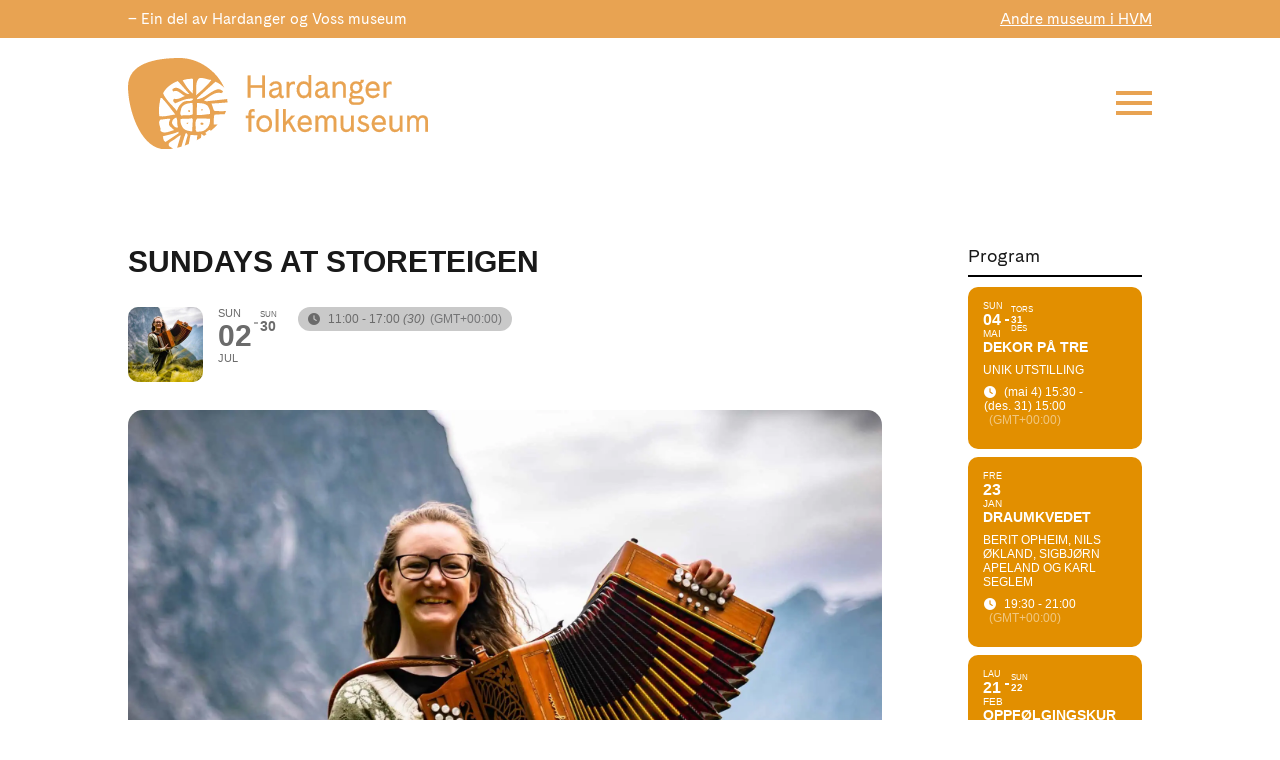

--- FILE ---
content_type: text/html; charset=UTF-8
request_url: https://hardangerfolkemuseum.no/program_/sunday/
body_size: 74809
content:
<!DOCTYPE html><html lang="nb-NO"><head><script data-no-optimize="1">var litespeed_docref=sessionStorage.getItem("litespeed_docref");litespeed_docref&&(Object.defineProperty(document,"referrer",{get:function(){return litespeed_docref}}),sessionStorage.removeItem("litespeed_docref"));</script> <meta charset="UTF-8" /><meta http-equiv="X-UA-Compatible" content="IE=edge"><link rel="pingback" href="https://hardangerfolkemuseum.no/xmlrpc.php" /> <script type="litespeed/javascript">document.documentElement.className='js'</script> <script id="diviarea-loader" type="litespeed/javascript">window.DiviPopupData=window.DiviAreaConfig={"zIndex":1000000,"animateSpeed":400,"triggerClassPrefix":"show-popup-","idAttrib":"data-popup","modalIndicatorClass":"is-modal","blockingIndicatorClass":"is-blocking","defaultShowCloseButton":!0,"withCloseClass":"with-close","noCloseClass":"no-close","triggerCloseClass":"close","singletonClass":"single","darkModeClass":"dark","noShadowClass":"no-shadow","altCloseClass":"close-alt","popupSelector":".et_pb_section.popup","initializeOnEvent":"et_pb_after_init_modules","popupWrapperClass":"area-outer-wrap","fullHeightClass":"full-height","openPopupClass":"da-overlay-visible","overlayClass":"da-overlay","exitIndicatorClass":"on-exit","hoverTriggerClass":"on-hover","clickTriggerClass":"on-click","onExitDelay":2000,"notMobileClass":"not-mobile","notTabletClass":"not-tablet","notDesktopClass":"not-desktop","baseContext":"body","activePopupClass":"is-open","closeButtonClass":"da-close","withLoaderClass":"with-loader","debug":!1,"ajaxUrl":"https:\/\/hardangerfolkemuseum.no\/wp-admin\/admin-ajax.php","sys":[]};var divimode_loader=function(){"use strict";!function(t){t.DiviArea=t.DiviPopup={loaded:!1};var n=t.DiviArea,i=n.Hooks={},o={};function r(t,n,i){var r,e,c;if("string"==typeof t)if(o[t]){if(n)if((r=o[t])&&i)for(c=r.length;c--;)(e=r[c]).callback===n&&e.context===i&&(r[c]=!1);else for(c=r.length;c--;)r[c].callback===n&&(r[c]=!1)}else o[t]=[]}function e(t,n,i,r){if("string"==typeof t){var e={callback:n,priority:i,context:r},c=o[t];c?(c.push(e),c=function(t){var n,i,o,r,e=t.length;for(r=1;r<e;r++)for(n=t[r],i=r;i>0;i--)(o=t[i-1]).priority>n.priority&&(t[i]=o,t[i-1]=n);return t}(c)):c=[e],o[t]=c}}function c(t,n,i){"string"==typeof n&&(n=[n]);var r,e,c=[];for(r=0;r<n.length;r++)Array.prototype.push.apply(c,o[n[r]]);for(e=0;e<c.length;e++){var a=void 0;c[e]&&"function"==typeof c[e].callback&&("filter"===t?void 0!==(a=c[e].callback.apply(c[e].context,i))&&(i[0]=a):c[e].callback.apply(c[e].context,i))}if("filter"===t)return i[0]}i.silent=function(){return i},n.removeFilter=i.removeFilter=function(t,n){r(t,n)},n.removeAction=i.removeAction=function(t,n){r(t,n)},n.applyFilters=i.applyFilters=function(t){for(var n=[],i=arguments.length-1;i-->0;)n[i]=arguments[i+1];return c("filter",t,n)},n.doAction=i.doAction=function(t){for(var n=[],i=arguments.length-1;i-->0;)n[i]=arguments[i+1];c("action",t,n)},n.addFilter=i.addFilter=function(n,i,o,r){e(n,i,parseInt(o||10,10),r||t)},n.addAction=i.addAction=function(n,i,o,r){e(n,i,parseInt(o||10,10),r||t)},n.addActionOnce=i.addActionOnce=function(n,i,o,c){e(n,i,parseInt(o||10,10),c||t),e(n,(function(){r(n,i)}),1+parseInt(o||10,10),c||t)}}(window);return{}}()</script><style id="et-divi-userfonts">@font-face { font-family: "Cadiz"; font-display: swap;  src: url("https://hardangerfolkemuseum.no/wp-content/uploads/et-fonts/CadizWeb-Regular.ttf") format("truetype"); }</style><meta name='robots' content='index, follow, max-image-preview:large, max-snippet:-1, max-video-preview:-1' /><title>Sundays at Storeteigen - Hardanger folkemuseum</title><link rel="canonical" href="https://hardangerfolkemuseum.no/program_/sunday/" /><meta property="og:locale" content="nb_NO" /><meta property="og:type" content="article" /><meta property="og:title" content="Sundays at Storeteigen - Hardanger folkemuseum" /><meta property="og:description" content="Enjoy a Sunday at Storeteigen! Every Sunday in July 2023 the museum will be open from 11 AM to 5 PM. Storeteigen offers: Concerts by local musician (accordeon) Mini café with waffles and coffe/tea/juice Entrance to the eldest buildings  Open air museum &#8211; enjoy the view, perfect for a picnic! &nbsp; Tickets: NOK 50,- (adult) / [&hellip;]" /><meta property="og:url" content="https://hardangerfolkemuseum.no/program_/sunday/" /><meta property="og:site_name" content="Hardanger folkemuseum" /><meta property="og:image" content="https://hardangerfolkemuseum.no/wp-content/uploads/2022/05/Ingrid_Sorheim_Standal_Foto_Patryk-H.-Polanski-Feskslo-21-6.jpg" /><meta property="og:image:width" content="2000" /><meta property="og:image:height" content="2000" /><meta property="og:image:type" content="image/jpeg" /><meta name="twitter:card" content="summary_large_image" /><meta name="twitter:label1" content="Ansl. lesetid" /><meta name="twitter:data1" content="1 minutt" /> <script type="application/ld+json" class="yoast-schema-graph">{"@context":"https://schema.org","@graph":[{"@type":"WebPage","@id":"https://hardangerfolkemuseum.no/program_/sunday/","url":"https://hardangerfolkemuseum.no/program_/sunday/","name":"Sundays at Storeteigen - Hardanger folkemuseum","isPartOf":{"@id":"https://hardangerfolkemuseum.no/en/#website"},"primaryImageOfPage":{"@id":"https://hardangerfolkemuseum.no/program_/sunday/#primaryimage"},"image":{"@id":"https://hardangerfolkemuseum.no/program_/sunday/#primaryimage"},"thumbnailUrl":"https://hardangerfolkemuseum.no/wp-content/uploads/2022/05/Ingrid_Sorheim_Standal_Foto_Patryk-H.-Polanski-Feskslo-21-6.jpg","datePublished":"2023-03-21T09:55:16+00:00","breadcrumb":{"@id":"https://hardangerfolkemuseum.no/program_/sunday/#breadcrumb"},"inLanguage":"nb-NO","potentialAction":[{"@type":"ReadAction","target":["https://hardangerfolkemuseum.no/program_/sunday/"]}]},{"@type":"ImageObject","inLanguage":"nb-NO","@id":"https://hardangerfolkemuseum.no/program_/sunday/#primaryimage","url":"https://hardangerfolkemuseum.no/wp-content/uploads/2022/05/Ingrid_Sorheim_Standal_Foto_Patryk-H.-Polanski-Feskslo-21-6.jpg","contentUrl":"https://hardangerfolkemuseum.no/wp-content/uploads/2022/05/Ingrid_Sorheim_Standal_Foto_Patryk-H.-Polanski-Feskslo-21-6.jpg","width":1920,"height":1920},{"@type":"BreadcrumbList","@id":"https://hardangerfolkemuseum.no/program_/sunday/#breadcrumb","itemListElement":[{"@type":"ListItem","position":1,"name":"Hjem","item":"https://hardangerfolkemuseum.no/"},{"@type":"ListItem","position":2,"name":"Program","item":"https://hardangerfolkemuseum.no/program_/"},{"@type":"ListItem","position":3,"name":"Sundays at Storeteigen"}]},{"@type":"WebSite","@id":"https://hardangerfolkemuseum.no/en/#website","url":"https://hardangerfolkemuseum.no/en/","name":"Hardanger folkemuseum","description":"Ein del av Hardanger og Voss museum","potentialAction":[{"@type":"SearchAction","target":{"@type":"EntryPoint","urlTemplate":"https://hardangerfolkemuseum.no/en/?s={search_term_string}"},"query-input":{"@type":"PropertyValueSpecification","valueRequired":true,"valueName":"search_term_string"}}],"inLanguage":"nb-NO"}]}</script> <title>Sundays at Storeteigen - Hardanger folkemuseum</title><link rel='dns-prefetch' href='//meet.jit.si' /><link rel='dns-prefetch' href='//fonts.googleapis.com' /><link rel="alternate" type="application/rss+xml" title="Hardanger folkemuseum &raquo; strøm" href="https://hardangerfolkemuseum.no/feed/" /><link rel="alternate" type="application/rss+xml" title="Hardanger folkemuseum &raquo; kommentarstrøm" href="https://hardangerfolkemuseum.no/comments/feed/" /><meta content="Divi Child - Megabite edits v.1.0.0" name="generator"/><style id="litespeed-ccss">.evo_page_body .evo_sin_page .evcal_eventcard{display:block}.evo_page_body .evcal_eventcard{display:none}.eventon_main_section{padding:20px 0}body.single-ajde_events div#main{position:relative;width:100%;z-index:1}.evo_page_body .evo_sin_page .evosin_event_title{font-family:var(--evo_font_1);text-transform:uppercase}.evo_sin_page .eventon_events_list .eventon_list_event .evoet_cx{margin-right:15px}.evo_sin_page #evcal_list{border:none}.evo_page_body .evo_sin_page #evcal_list .evcal_eventcard{border:none}.evo_page_body .evo_sin_page #evcal_list p.desc_trig_outter{border-radius:15px;overflow:hidden;border:none}.evo_page_body .evo_sin_page .evocard_row{padding-left:0}.evo_page_body .evo_sin_page .evocard_row:not(.bx2):not(.bx3) .evocard_box{margin-right:0}.evo_page_body .evo_sin_page .event_description.evcal_eventcard{background-color:#fff0}.eventon_single_event.immersive .evosin_event_title{margin:0;font-weight:800}.eventon_single_event.immersive .eventon_list_event .evoet_c2{margin-right:20px}.eventon_single_event.immersive .eventon_list_event .evcal_list_a{border-color:#4bb5d8;background-color:#fff0;border:none;padding:20px 0}.eventon_single_event.immersive .eventon_list_event .evoet_title{display:none}.eventon_single_event.immersive .eventon_list_event .evoet_time_expand em.evcal_time{background-color:#c9c9c9;border-radius:15px;padding:5px 10px 5px 10px}.eventon_single_event.immersive .eventon_list_event .evoet_time_expand em.evcal_time::before{left:6px;top:6px}.evo_page_body{width:100%;max-width:1040px;margin:0 auto}.evo_page_content{width:100%;float:none}ul{box-sizing:border-box}:root{--wp--preset--font-size--normal:16px;--wp--preset--font-size--huge:42px}.screen-reader-text{border:0;clip-path:inset(50%);height:1px;margin:-1px;overflow:hidden;padding:0;position:absolute;width:1px;word-wrap:normal!important}html :where(img[class*=wp-image-]){height:auto;max-width:100%}:root{--wp--preset--aspect-ratio--square:1;--wp--preset--aspect-ratio--4-3:4/3;--wp--preset--aspect-ratio--3-4:3/4;--wp--preset--aspect-ratio--3-2:3/2;--wp--preset--aspect-ratio--2-3:2/3;--wp--preset--aspect-ratio--16-9:16/9;--wp--preset--aspect-ratio--9-16:9/16;--wp--preset--color--black:#000000;--wp--preset--color--cyan-bluish-gray:#abb8c3;--wp--preset--color--white:#ffffff;--wp--preset--color--pale-pink:#f78da7;--wp--preset--color--vivid-red:#cf2e2e;--wp--preset--color--luminous-vivid-orange:#ff6900;--wp--preset--color--luminous-vivid-amber:#fcb900;--wp--preset--color--light-green-cyan:#7bdcb5;--wp--preset--color--vivid-green-cyan:#00d084;--wp--preset--color--pale-cyan-blue:#8ed1fc;--wp--preset--color--vivid-cyan-blue:#0693e3;--wp--preset--color--vivid-purple:#9b51e0;--wp--preset--gradient--vivid-cyan-blue-to-vivid-purple:linear-gradient(135deg,rgba(6,147,227,1) 0%,rgb(155,81,224) 100%);--wp--preset--gradient--light-green-cyan-to-vivid-green-cyan:linear-gradient(135deg,rgb(122,220,180) 0%,rgb(0,208,130) 100%);--wp--preset--gradient--luminous-vivid-amber-to-luminous-vivid-orange:linear-gradient(135deg,rgba(252,185,0,1) 0%,rgba(255,105,0,1) 100%);--wp--preset--gradient--luminous-vivid-orange-to-vivid-red:linear-gradient(135deg,rgba(255,105,0,1) 0%,rgb(207,46,46) 100%);--wp--preset--gradient--very-light-gray-to-cyan-bluish-gray:linear-gradient(135deg,rgb(238,238,238) 0%,rgb(169,184,195) 100%);--wp--preset--gradient--cool-to-warm-spectrum:linear-gradient(135deg,rgb(74,234,220) 0%,rgb(151,120,209) 20%,rgb(207,42,186) 40%,rgb(238,44,130) 60%,rgb(251,105,98) 80%,rgb(254,248,76) 100%);--wp--preset--gradient--blush-light-purple:linear-gradient(135deg,rgb(255,206,236) 0%,rgb(152,150,240) 100%);--wp--preset--gradient--blush-bordeaux:linear-gradient(135deg,rgb(254,205,165) 0%,rgb(254,45,45) 50%,rgb(107,0,62) 100%);--wp--preset--gradient--luminous-dusk:linear-gradient(135deg,rgb(255,203,112) 0%,rgb(199,81,192) 50%,rgb(65,88,208) 100%);--wp--preset--gradient--pale-ocean:linear-gradient(135deg,rgb(255,245,203) 0%,rgb(182,227,212) 50%,rgb(51,167,181) 100%);--wp--preset--gradient--electric-grass:linear-gradient(135deg,rgb(202,248,128) 0%,rgb(113,206,126) 100%);--wp--preset--gradient--midnight:linear-gradient(135deg,rgb(2,3,129) 0%,rgb(40,116,252) 100%);--wp--preset--font-size--small:13px;--wp--preset--font-size--medium:20px;--wp--preset--font-size--large:36px;--wp--preset--font-size--x-large:42px;--wp--preset--spacing--20:0.44rem;--wp--preset--spacing--30:0.67rem;--wp--preset--spacing--40:1rem;--wp--preset--spacing--50:1.5rem;--wp--preset--spacing--60:2.25rem;--wp--preset--spacing--70:3.38rem;--wp--preset--spacing--80:5.06rem;--wp--preset--shadow--natural:6px 6px 9px rgba(0, 0, 0, 0.2);--wp--preset--shadow--deep:12px 12px 50px rgba(0, 0, 0, 0.4);--wp--preset--shadow--sharp:6px 6px 0px rgba(0, 0, 0, 0.2);--wp--preset--shadow--outlined:6px 6px 0px -3px rgba(255, 255, 255, 1), 6px 6px rgba(0, 0, 0, 1);--wp--preset--shadow--crisp:6px 6px 0px rgba(0, 0, 0, 1)}:root{--wp--style--global--content-size:823px;--wp--style--global--wide-size:1080px}:where(body){margin:0}body{padding-top:0;padding-right:0;padding-bottom:0;padding-left:0}.et_pb_section.popup{display:none}:root{--evo_font_1:'Poppins', sans-serif;--evo_font_2:'Noto Sans',arial;--evo_font_weight:800;--evo_color_1:#202124;--evo_color_2:#656565;--evo_boxcolor_1:#f0f0f0;--evo_linecolor_1:#d4d4d4;--evo_color_link:#656565;--evo_color_prime:#00aafb;--evo_color_second:#fed584}.padb5{padding-bottom:5px}.ajde_evcal_calendar{width:100%;text-align:left;white-space:normal;position:relative;color:var(--evo_color_1);padding-bottom:10px}.ajde_evcal_calendar img{max-width:none;box-shadow:none!important;display:block}.ajde_evcal_calendar>*{margin:0;padding:0;box-sizing:border-box}.evcal_evdata_row{box-sizing:border-box}body .ajde_evcal_calendar a{text-decoration:none!important;box-shadow:none;-webkit-box-shadow:none}#evcal_list{list-style:none;padding:0;margin:0}.ajde_evcal_calendar .eventon_list_event{margin-left:0;list-style:none}.ajde_evcal_calendar .eventon_events_list p{padding:0;margin-bottom:5px;margin-top:0}.ajde_evcal_calendar .eventon_list_event .desc_trig_outter,.ajde_evcal_calendar.eventon_single_event #evcal_list p.desc_trig_outter,.eventon_events_list .desc_trig_outter,.desc_trig_outter a.evcal_list_a{margin:0}.ajde_evcal_calendar .eventon_list_event .desc_trig_outter,.eventon_events_list .desc_trig_outter{margin-bottom:0!important}.eventon_list_event .evoet_cx span.evcal_event_title,h3.evo_h3{font-weight:800}.eventon_events_list .eventon_list_event .evoet_cx span.evoet_dayblock span,h3.evo_h3,.eventon_events_list .eventon_list_event .evoet_cx span.evcal_desc2,.eventon_list_event .evoet_cx span.evcal_event_title,.evoet_cx span.evcal_desc2,.eventon_events_list .eventon_list_event .evcal_cblock{font-family:var(--evo_font_1)}.ajde_evcal_calendar .eventon_events_list p,.eventon_events_list .eventon_list_event .evoet_cx span,.eventon_events_list .eventon_list_event .evoet_cx span.evcal_event_subtitle,.evo_cal_above span,.eventon_filter_line p,.evcal_evdata_row{font-family:var(--evo_font_2)}.evolbclose{font-family:var(--evo_font_2)}.fa-clock-o:before{content:""}.evcal_evdata_row .evcal_evdata_icons i,.eventon_list_event .fa{font-family:"evo_FontAwesomeS","evo_FontAwesome","evo_FontAwesomeB"!important;font-size:18px}.ajde_evcal_calendar .calendar_header{min-height:37px;padding:0;margin:5px 0;position:relative;-webkit-box-sizing:border-box;-moz-box-sizing:border-box;box-sizing:border-box}.ajde_evcal_calendar.ul .calendar_header{min-height:0;margin:0}.evo_cal_above span{margin-bottom:5px}.evo_cal_above span{background-color:var(--evo_color_2);color:#fff;font-size:12px;text-transform:uppercase;display:inline-block;padding:0 10px;border-radius:10px;margin-right:4px;min-height:25px;line-height:25px}.eventon_sorting_section{margin:0 0 10px;padding:10px;background-color:#eaeaea;border-radius:15px}.eventon_filter_line .filtering_set_val{color:#606060;margin:0}.eventon_filter_line .filtering_set_val em{display:none}.eventon_filter_line .filtering_set_val{padding:1px 10px;border-radius:10px}.eventon_filter_line p{color:#A8A8A8;padding:0;margin:0;text-transform:uppercase;font-size:12px}.eventon_filter_dropdown{position:absolute;margin-top:6px;background-color:#fff;z-index:500;border-radius:10px;border:2px solid var(--evo_color_1);overflow:auto;min-width:150px}.eventon_filter_dropdown p{border-bottom:1px solid #d9d9d9;padding:12px;line-height:130%;margin:0;display:block;border-left:4px solid #fff0;color:var(--evo_color_1);position:relative;height:auto;float:none;font-size:12px}.eventon_filter_dropdown p.select{margin:0}.eventon_filter_dropdown p.select{background-color:#f7f7f7;padding-left:30px}.eventon_filter_line .eventon_filter_dropdown p.select:before{content:"";display:inline-block;font-family:"evo_FontAwesomeS";font-style:normal;font-weight:400;font-size:18px;left:5px;position:absolute;color:var(--evo_color_1);-webkit-font-smoothing:antialiased;-moz-osx-font-smoothing:grayscale;width:12px}.eventon_filter_line{padding-left:0;position:relative;margin:0;float:left}.eventon_filter_line .eventon_filter{display:block;float:left;margin-right:10px;margin-bottom:5px}#evcal_widget .eventon_filter_line .eventon_filter{float:none}.eventon_single_event .event_description.evcal_eventcard{padding-bottom:0}#eventon_loadbar{height:5px;width:100%;border-radius:10px;margin:10px 0;background-color:#efefef;display:none;position:relative;overflow:hidden}@keyframes fontbulger{0%{left:0%;margin-left:-50px}100%{left:100%;margin-left:-50px}}#eventon_loadbar:before{content:"";width:100px;height:100%;display:block;background-color:#f5b87a;position:absolute;left:0;animation-name:fontbulger;animation-duration:0.7s;animation-iteration-count:infinite;animation-direction:alternate;animation-timing-function:ease-in-out;animation-fill-mode:none;animation-delay:0s}#eventon_loadbar_section{height:auto;width:100%;margin-top:6px}#evcal_list p{display:none;text-decoration:none}#evcal_list p.desc_trig_outter{border-bottom:1px solid #d5d5d5}#evcal_list .eventon_list_event .event_description p,#evcal_list .eventon_list_event p.desc_trig_outter{display:block}#evcal_list{border-right:1px solid #d5d5d5;border-top:1px solid #d5d5d5;border-radius:5px;overflow:hidden}.ajde_evcal_calendar .eventon_events_list .eventon_list_event{margin-left:0;margin-bottom:0;padding:0;overflow:hidden;position:relative;list-style-type:none}.eventon_events_list .eventon_list_event a{text-decoration:none;border-bottom:none;color:var(--evo_color_link)}.eventon_events_list .eventon_list_event .evcal_list_a{background-color:#f1f1f1;display:flex;flex-wrap:wrap;width:100%;position:relative;padding:20px;overflow:hidden;border-left-width:3px;border-left-style:solid;min-height:63px;border-bottom:none;float:none;box-sizing:border-box}.eventon_events_list a{text-decoration:none;box-shadow:none;-webkit-box-shadow:none}.ajde_evcal_calendar .clear{clear:both;height:0;margin:0;padding:0;display:block}.eventon_events_list .eventon_list_event .evcal_cblock{background-color:transparent!important;color:var(--evo_color_1);font-size:30px;font-weight:700;padding:0;line-height:110%;min-height:30px;margin:0;display:flex;align-items:flex-start}.evcal_cblock .evo_start{float:left;font-size:30px;clear:both}.evcal_cblock .evo_end{float:left;padding-left:8px;font-size:14px;position:relative;margin-top:4px}.evcal_cblock .evo_end:before{background-color:#ABABAB;height:2px;width:4px;margin-left:2px;content:"";position:absolute;display:block;left:0;top:50%}.evcal_cblock .evo_start em.month,.evcal_cblock .evo_end em.month,.evcal_cblock .evo_start em.day{font-size:11px;font-weight:400;display:block}.evcal_cblock .evo_end em.month{font-size:8px}.evcal_cblock em.time{font-size:10px}.evcal_cblock .time,.evcal_cblock .evo_end.only_time{display:none}.eventon_events_list .eventon_list_event .evcal_cblock em{font-style:normal;text-transform:uppercase;line-height:110%}.evcal_cblock .evo_end em.day{display:block;font-size:8px;font-weight:400}.eventon_events_list .eventon_list_event .ev_ftImg{background-repeat:no-repeat;width:75px;height:75px;max-height:75px;margin:0;-webkit-background-size:cover;-moz-background-size:cover;-o-background-size:cover;background-size:cover;background-position:top center;display:block;flex:0 1 auto;border-radius:10px}.eventon_events_list .eventon_list_event .evcal_cblock span{line-height:100%;vertical-align:super}.eventon_events_list .eventon_list_event .evoet_c3{padding:0;margin:0;flex:1;min-width:0;overflow:hidden;display:flex;flex-direction:column}.eventon_events_list .eventon_list_event .evcal_desc span,.evcal_list_a .evoet_cx span.evoet_subtitle{display:block;color:var(--evo_color_1)}.eventon_events_list .eventon_list_event .evoet_cx{margin-right:10px}.eventon_events_list .eventon_list_event .evoet_cx .evoet_time_expand{padding-left:1px}.eventon_events_list .eventon_list_event .evoet_cx .level_3{font-size:12px;line-height:120%;padding-bottom:2px;display:flex;margin-bottom:5px}.eventon_events_list .eventon_list_event .evoet_cx .level_3.evoet_time_expand{align-items:center;flex-wrap:wrap}.eventon_events_list .eventon_list_event .evoet_cx span.evcal_desc2{color:var(--evo_color_1);text-transform:uppercase;font-size:24px}.eventon_events_list .eventon_list_event .evoet_cx span.evcal_event_subtitle{color:gray;text-transform:uppercase;font-size:16px}.evoet_cx .evoet_time_expand .evcal_time i.fa{font-size:12px;padding-right:8px}.eventon_events_list .eventon_list_event .evoet_cx .evcal_time{font-style:normal;padding-left:0;margin-right:5px;position:relative}.eventon_events_list .eventon_list_event .event_description{background-color:#fdfdfd;border-left:1px solid #e5e5e5;border-right:1px solid #e5e5e5;position:relative;border-radius:0 0 15px 15px;display:flex;flex-direction:column}.eventon_events_list .eventon_list_event .event_description{border-bottom:1px solid #e5e5e5}.eventon_events_list .eventon_list_event .event_description p{float:none}.event_description p{font-family:arial}.evocard_row{padding-bottom:10px;display:flex;padding-left:8px}.evocard_box{flex:1;margin:0 8px 0 0;border-radius:15px;overflow:hidden;background-color:#f3f3f3}.evcal_evdata_row{position:relative;border:none;margin:0;font-size:14px;height:100%;background-color:#fff0;padding:30px;display:flex;border-radius:15px;box-sizing:border-box}.evcal_evdata_row .evcal_evdata_icons{display:block;padding:0;width:31px;flex-shrink:0}.evcal_evdata_row h3 .evcal_evdata_icons{display:none}h3.evo_h3{font-weight:400;letter-spacing:normal;line-height:100%;float:none}.event_description.evcal_eventcard{padding-top:8px}.event_description .evcal_close{display:none}.event_description .evo_card_row_end{background-color:#f7f7f7;padding:0;display:block;position:relative;margin:0 8px 8px;height:30px;border-radius:8px}.evo_sin_page .event_description .evo_card_row_end{display:none}.evo_sin_page .event_description{padding-bottom:8px}.event_description .evo_card_row_end:before{content:"";display:block;font-family:"evo_FontAwesomeS";font-style:normal;font-weight:400;font-size:12px;line-height:1;-webkit-font-smoothing:antialiased;-moz-osx-font-smoothing:grayscale;text-align:center;padding-top:8px;opacity:.4}h3.evo_h3{color:var(--evo_color_1);font-size:18px;margin:0;padding-bottom:15px;padding-top:0;font-weight:700}.evcal_evdata_row i.fa{display:block}.eventon_list_event .evo_tz_time .evo_tz{opacity:.5;margin-left:5px}.eventon_list_event .evoet_cx .evcal_time.evo_tz_time span{display:inline-block}.evo_metarow_directimg{padding:0;height:fit-content}.evo_metarow_directimg img{width:100%;height:auto;display:block;border-radius:8px;align-self:flex-start;min-height:200px}#evcal_list .eventon_list_event .evoet_cx span.evcal_event_title,.eventon_events_list .evcal_event_subtitle{line-height:120%;padding-bottom:8px;overflow-wrap:break-word;word-wrap:break-word;text-overflow:ellipsis}.eventon_list_event .event_description p{font-size:14px;color:var(--evo_color_2);margin:0}#evcal_widget .ajde_evcal_calendar .calendar_header{padding-bottom:5px;min-height:inherit}#evcal_widget a{font-weight:400}#evcal_widget .eventon_events_list .evcal_desc2{line-height:120%;font-size:14px}#evcal_widget .eventon_events_list .evo_below_title .evcal_event_subtitle{line-height:120%;font-size:12px}#evcal_widget .eventon_events_list .eventon_list_event .evcal_cblock span{font-size:10px}#evcal_widget #evcal_list .eventon_list_event .evcal_list_a{flex-direction:row;flex-wrap:wrap;padding:15px;text-decoration:none}#evcal_widget #evcal_list .eventon_list_event .evcal_desc{flex-basis:100%}#evcal_widget #evcal_head{min-height:auto;padding-bottom:0;margin-bottom:10px}#evcal_widget .eventon_events_list .evcal_cblock .evo_start .day{font-size:9px}#evcal_widget .eventon_events_list .evcal_cblock .evo_start .date{font-size:16px}#evcal_widget .eventon_events_list .evcal_cblock .evo_start .month{font-size:10px}.evo_lightboxes>*{box-sizing:border-box}.evo_lb_closer{position:sticky;z-index:999;height:38px;margin-top:-50px;padding-top:38px;top:0;box-sizing:border-box}.evo_lb_closer .evolbclose,.evolbclose{box-sizing:content-box;display:block;float:right;top:19px;margin-top:0}.evolbclose{position:absolute;top:0;right:0;z-index:90001;margin:-14px -14px 0 0;color:#666;background-color:#000;border-radius:50%;padding:5px;height:28px;width:28px;text-align:center;line-height:90%;font-size:28px;font-weight:300;box-sizing:content-box;-moz-box-sizing:content-box}.evolbclose{text-indent:-9999px}.evolbclose:before,.evolbclose:after{position:absolute;left:18px;top:9px;content:" ";height:50%;width:2px;background-color:#666}.evolbclose:before{transform:rotate(45deg)}.evolbclose:after{transform:rotate(-45deg)}.evo_lightbox{overflow-x:hidden;overflow-y:auto;background-color:rgb(210 210 210/.92);position:fixed;top:0;right:0;bottom:0;left:0;z-index:950000;padding-right:17px;padding-left:17px}.evo_content_in{display:table;height:100%;width:100%}.evo_content_inin{display:table-cell;vertical-align:middle;position:relative;width:600px;margin:40px auto}.evo_lightbox_content{width:100%;margin:60px auto;max-width:650px;position:relative}.evo_lightbox .evo_lightbox_body{background-color:#fff0;border-radius:5px;overflow:hidden}.evo_lightbox.eventcard .evo_lightbox_body,.evo_lightbox .evo_lightbox_body{background-color:#fff;border-radius:12px;overflow:hidden;box-shadow:0 0 30px 0#0000002e}@media all and (min-width:569px) and (max-width:768px){.evo_lightbox{position:fixed}}.evo_lightbox{opacity:0;visibility:hidden}.evo_lightbox_content{-webkit-transform:translateY(20%);-moz-transform:translateY(20%);-ms-transform:translateY(20%);transform:translateY(20%);opacity:0}.ajde_evcal_calendar.cev #evcal_list{border-radius:8px}.ajde_evcal_calendar.cev #evcal_list .evcal_list_a:after{display:none}.ajde_evcal_calendar.cev .evcal_cblock .evo_end:before{background-color:#fff}.ajde_evcal_calendar.sev #evcal_list .eventon_list_event{margin-bottom:8px;border-radius:10px;overflow:hidden}.ajde_evcal_calendar.sev #evcal_list,.ajde_evcal_calendar.sev #evcal_list p.desc_trig_outter{border:none}.ajde_evcal_calendar.color #evcal_list .eventon_list_event .evcal_cblock,.ajde_evcal_calendar.color #evcal_list .eventon_list_event .evcal_desc span.evcal_event_title,.ajde_evcal_calendar.color #evcal_list .eventon_list_event .evcal_desc span.evcal_event_subtitle,.ajde_evcal_calendar.color #evcal_list .eventon_list_event .evcal_desc em,.ajde_evcal_calendar.color .evoet_cx span,.ajde_evcal_calendar.color .evoet_cx .evo_tz_time .evo_tz,.ajde_evcal_calendar.color .evoet_cx em i{color:#fff}.ajde_evcal_calendar.color .evcal_cblock .evo_end:before{background-color:#fff}.ajde_evcal_calendar.color #evcal_list .eventon_list_event p .desc_trig{border-left:0 solid #fff0}.evo_elms{position:absolute;top:0;z-index:48392749832}.evo_elms .evo_tooltip_box{background-color:#3a4652;color:#fff;padding:10px 12px;font-size:12px;font-style:normal;border-radius:10px 10px 10px 0;;box-shadow:0 0 10px 0#0000004a;position:relative;opacity:0;display:inline-block;transform:translateY(5px);max-width:200px}.evo_elms .evo_tooltip_box:before{content:"";display:inline-block;width:0;height:0;border-style:solid;border-width:12px 12px 0 0;border-color:#3a4652 #fff0 #fff0 #fff0;position:absolute;bottom:0;left:0;margin-bottom:-12px}@media (max-width:480px){.eventon_events_list .eventon_list_event .ev_ftImg{height:50px;width:50px}.evo_lightbox{padding-right:0;padding-left:0}.evo_lightbox_content{width:90%;max-width:400px}.evcal_evdata_row{padding:20px}#evcal_list .eventon_list_event .event_description p{font-size:13px}}@media (max-width:768px){.evocard_row{flex-direction:column;padding-bottom:0}.evocard_box{margin-bottom:8px;margin-right:0}}@media (max-width:568px){.eventon_events_list .eventon_list_event .ev_ftImg{margin-bottom:15px}}.fa{-moz-osx-font-smoothing:grayscale;-webkit-font-smoothing:antialiased;display:var(--fa-display,inline-block);font-style:normal;font-variant:normal;line-height:1;text-rendering:auto}.fa-align-justify::before{content:""}.fa-map-marker::before{content:""}.fa-times::before{content:""}.fa-check::before{content:""}:root,:host{--fa-style-family-classic:'evo_FontAwesome';--fa-font-regular:normal 400 1em/1 'evo_FontAwesome'}.fa{font-family:"evo_FontAwesomeS","evo_FontAwesome","evo_FontAwesomeB";font-weight:400}.eventon_events_list .eventon_list_event .desc_trig{background-color:#fff}.eventon_events_list .eventon_list_event .evoet_cx span.evoet_dayblock span,h3.evo_h3,.eventon_events_list .eventon_list_event .evoet_cx span.evcal_desc2,.eventon_list_event .evoet_cx span.evcal_event_title,.evoet_cx span.evcal_desc2,.eventon_events_list .eventon_list_event .evcal_cblock,.evo_page_body .evo_sin_page .evosin_event_title{font-family:"Poppins",sans-serif}.ajde_evcal_calendar .eventon_events_list p,.eventon_events_list .eventon_list_event .evoet_cx span,.eventon_events_list .eventon_list_event .evoet_cx span.evcal_event_subtitle,.evo_cal_above span,.eventon_filter_line p,.evcal_evdata_row{font-family:"Noto Sans",arial}#evcal_list .eventon_list_event .evoet_cx em{color:#6b6b6b}.eventon_events_list .eventon_list_event a{color:#656565}.evocard_row .evcal_evdata_icons i{color:#656565;font-size:18px}#evcal_list .eventon_list_event .evcal_cblock{color:#202124}#evcal_list .eventon_list_event .evcal_eventcard p{color:#656565}.eventon_events_list .eventon_list_event .event_description,.evo_lightbox.eventcard .evo_lightbox_body{background-color:#fff}.evocard_box{background-color:#f3f3f3}.eventon_events_list .eventon_list_event .event_description,#evcal_list,#evcal_list p.desc_trig_outter{border-color:#6b6b6b}.ajde_evcal_calendar.color #evcal_list .eventon_list_event .evcal_cblock,.ajde_evcal_calendar.color #evcal_list .eventon_list_event .evoet_cx span.evcal_event_title,.ajde_evcal_calendar.color .evoet_cx em i,.ajde_evcal_calendar.color #evcal_list .eventon_list_event .evoet_cx span.evcal_event_subtitle,.ajde_evcal_calendar.color #evcal_list .eventon_list_event .evoet_cx em,.ajde_evcal_calendar.color .evoet_cx .evo_tz_time .evo_tz,.ajde_evcal_calendar.color .evoet_cx em i,.ajde_evcal_calendar.color #evcal_list.eventon_events_list .eventon_list_event p .evoet_cx span.evcal_event_title{color:#fff}.event_description .evcal_close{background-color:#f7f7f7}.evo_lightboxes .evolbclose{background-color:#000}.evo_lightboxes .evolbclose:before,.evo_lightboxes .evolbclose:after{background-color:#666}.ajde_evcal_calendar #evcal_list.eventon_events_list .eventon_list_event p .evoet_cx span.evcal_event_title{color:#202124}.eventon_events_list .eventon_list_event .evoet_cx span.evcal_event_subtitle{color:#202124}.evo_cal_above span{color:#fff;background-color:#656565}.evo_cal_above span.evo-gototoday-btn{color:#fff;background-color:#ADADAD}#eventon_loadbar{background-color:#fff}#eventon_loadbar:before{background-color:#f5b87a}a,body,div,em,h1,h2,h3,h4,html,i,img,label,li,p,span,strong,ul{margin:0;padding:0;border:0;outline:0;font-size:100%;-ms-text-size-adjust:100%;-webkit-text-size-adjust:100%;vertical-align:baseline;background:#fff0}body{line-height:1}ul{list-style:none}:focus{outline:0}header,nav{display:block}body{font-family:Open Sans,Arial,sans-serif;font-size:14px;color:#666;background-color:#fff;line-height:1.7em;font-weight:500;-webkit-font-smoothing:antialiased;-moz-osx-font-smoothing:grayscale}body.et_cover_background{background-size:cover!important;background-position:top!important;background-repeat:no-repeat!important;background-attachment:fixed}a{color:#2ea3f2}a{text-decoration:none}p{padding-bottom:1em}p:not(.has-background):last-of-type{padding-bottom:0}strong{font-weight:700}em,i{font-style:italic}h1,h2,h3,h4{color:#333;padding-bottom:10px;line-height:1em;font-weight:500}h4 a{color:inherit}h1{font-size:30px}h2{font-size:26px}h3{font-size:22px}h4{font-size:18px}input{-webkit-appearance:none}input[type=checkbox]{-webkit-appearance:checkbox}button,input{font-family:inherit}img{max-width:100%;height:auto}.clear{clear:both}#main-content{background-color:#fff}.container{width:80%;max-width:1080px;margin:auto;position:relative}body:not(.et-tb) #main-content .container{padding-top:58px}.et-l--footer ul,.et-l--header ul{list-style-type:disc;padding:0 0 23px 1em;line-height:26px}@media (min-width:981px){#left-area{width:79.125%;padding-bottom:23px}#main-content .container:before{content:"";position:absolute;top:0;height:100%;width:1px;background-color:#e2e2e2}}@media (max-width:980px){#page-container{padding-top:80px}.et-tb-has-header #page-container{padding-top:0!important}#left-area,#sidebar{width:100%!important}#main-content .container:before{display:none!important}}.et-social-facebook a.icon:before{content:""}.et-social-instagram a.icon:before{content:""}*{-webkit-box-sizing:border-box;box-sizing:border-box}.et_pb_button:after{font-family:ETmodules!important;speak:none;font-style:normal;font-weight:400;-webkit-font-feature-settings:normal;font-feature-settings:normal;font-variant:normal;text-transform:none;line-height:1;-webkit-font-smoothing:antialiased;-moz-osx-font-smoothing:grayscale;text-shadow:0 0;direction:ltr}.et_pb_button{font-size:20px;font-weight:500;padding:.3em 1em;line-height:1.7em!important;background-color:#fff0;background-size:cover;background-position:50%;background-repeat:no-repeat;border:2px solid;border-radius:3px}.et_pb_button{position:relative}.et_pb_button:after,.et_pb_button:before{font-size:32px;line-height:1em;content:"5";opacity:0;position:absolute;margin-left:-1em;text-transform:none;-webkit-font-feature-settings:"kern"off;font-feature-settings:"kern"off;font-variant:none;font-style:normal;font-weight:400;text-shadow:none}.et_pb_button:before{display:none}.et_pb_column_1_3 h2{font-size:23px}.et_pb_column_1_4 h4{font-size:18px}.et_pb_bg_layout_dark,.et_pb_bg_layout_dark h2,.et_pb_bg_layout_dark h4{color:#fff!important}.et_pb_module.et_pb_text_align_left{text-align:left}.clearfix:after{visibility:hidden;display:block;font-size:0;content:" ";clear:both;height:0}.et_builder_inner_content{position:relative;z-index:1}header .et_builder_inner_content{z-index:2}.et_pb_css_mix_blend_mode_passthrough{mix-blend-mode:unset!important}.et_pb_module_inner{position:relative}.et_pb_module,.et_pb_with_background{position:relative;background-size:cover;background-position:50%;background-repeat:no-repeat}.et_pb_with_border{position:relative;border:0 solid #333}.screen-reader-text{border:0;clip:rect(1px,1px,1px,1px);-webkit-clip-path:inset(50%);clip-path:inset(50%);height:1px;margin:-1px;overflow:hidden;padding:0;position:absolute!important;width:1px;word-wrap:normal!important}header.et-l.et-l--header:after{clear:both;display:block;content:""}.et_pb_module{-webkit-animation-timing-function:linear;animation-timing-function:linear;-webkit-animation-duration:.2s;animation-duration:.2s}.et-waypoint:not(.et_pb_counters){opacity:0}@media (min-width:981px){.et_pb_section div.et_pb_row .et_pb_column .et_pb_module:last-child{margin-bottom:0}}@media (max-width:980px){.et_pb_column .et_pb_module{margin-bottom:30px}.et_pb_row .et_pb_column .et_pb_module:last-child{margin-bottom:0}}@media (min-width:981px){.et_pb_gutters3 .et_pb_column{margin-right:5.5%}.et_pb_gutters3 .et_pb_column_4_4{width:100%}.et_pb_gutters3 .et_pb_column_4_4 .et_pb_module{margin-bottom:2.75%}.et_pb_gutters3 .et_pb_column_1_2{width:47.25%}.et_pb_gutters3 .et_pb_column_1_2 .et_pb_module{margin-bottom:5.82%}.et_pb_gutters3 .et_pb_column_1_3{width:29.6667%}.et_pb_gutters3 .et_pb_column_1_3 .et_pb_module{margin-bottom:9.27%}.et_pb_gutters3 .et_pb_column_1_4{width:20.875%}.et_pb_gutters3 .et_pb_column_1_4 .et_pb_module{margin-bottom:13.174%}}@media (min-width:981px){.et_pb_gutters2 .et_pb_column,.et_pb_gutters2.et_pb_row .et_pb_column{margin-right:3%}.et_pb_gutters2 .et_pb_column_1_2,.et_pb_gutters2.et_pb_row .et_pb_column_1_2{width:48.5%}.et_pb_gutters2 .et_pb_column_1_2 .et_pb_module,.et_pb_gutters2.et_pb_row .et_pb_column_1_2 .et_pb_module{margin-bottom:3.093%}.et_pb_gutters2 .et_pb_column_1_3,.et_pb_gutters2.et_pb_row .et_pb_column_1_3{width:31.3333%}.et_pb_gutters2 .et_pb_column_1_3 .et_pb_module,.et_pb_gutters2.et_pb_row .et_pb_column_1_3 .et_pb_module{margin-bottom:4.787%}}#sidebar{padding-bottom:28px}#sidebar .et_pb_widget{margin-bottom:30px;width:100%;float:none}@media all and (min-width:981px) and (max-width:1100px){#sidebar .et_pb_widget{margin-left:0}}@media all and (min-width:981px){#sidebar{float:left;width:20.875%}.et_right_sidebar #left-area{float:left;padding-right:5.5%}.et_right_sidebar #sidebar{padding-left:30px}.et_right_sidebar #main-content .container:before{right:20.875%!important}}@media all and (max-width:980px){.et_right_sidebar #left-area,.et_right_sidebar #sidebar{width:auto;float:none;padding-right:0;padding-left:0}.et_right_sidebar #left-area{margin-right:0}.et_right_sidebar #sidebar{margin-left:0;border-left:none}}.et_pb_widget{float:left;max-width:100%;word-wrap:break-word}.et_pb_widget a{text-decoration:none;color:#666}.et_pb_section{position:relative;background-color:#fff;background-position:50%;background-size:100%;background-size:cover}@media (min-width:981px){.et_pb_section{padding:4%0}}@media (max-width:980px){.et_pb_section{padding:50px 0}}.et_pb_row{width:80%;max-width:1080px;margin:auto;position:relative}.et_pb_row:after{content:"";display:block;clear:both;visibility:hidden;line-height:0;height:0;width:0}.et_pb_column{float:left;background-size:cover;background-position:50%;position:relative;z-index:2;min-height:1px}.et_pb_row .et_pb_column.et-last-child,.et_pb_row .et_pb_column:last-child{margin-right:0!important}.et_pb_column,.et_pb_row{background-size:cover;background-position:50%;background-repeat:no-repeat}@media (min-width:981px){.et_pb_row{padding:2%0}.et_pb_row .et_pb_column.et-last-child,.et_pb_row .et_pb_column:last-child{margin-right:0!important}}@media (max-width:980px){.et_pb_row{max-width:1080px}.et_pb_row{padding:30px 0}.et_pb_column{width:100%;margin-bottom:30px}.et_pb_row .et_pb_column.et-last-child,.et_pb_row .et_pb_column:last-child{margin-bottom:0}}@media (max-width:479px){.et_pb_row .et_pb_column.et_pb_column_1_4{width:100%;margin:0 0 30px}.et_pb_row .et_pb_column.et_pb_column_1_4.et-last-child,.et_pb_row .et_pb_column.et_pb_column_1_4:last-child{margin-bottom:0}.et_pb_column{width:100%!important}}.et_pb_text{word-wrap:break-word}.et_pb_text ul{padding-bottom:1em}.et_pb_text>:last-child{padding-bottom:0}.et_pb_text_inner{position:relative}.et_pb_button_module_wrapper.et_pb_button_alignment_right{text-align:right}.et_pb_button_module_wrapper>a{display:inline-block}.et_pb_image{margin-left:auto;margin-right:auto;line-height:0}.et_pb_image{display:block}.et_pb_image .et_pb_image_wrap{display:inline-block;position:relative;max-width:100%}.et_pb_image .et_pb_image_wrap img[src*=".svg"]{width:auto}.et_pb_image img{position:relative}.et_pb_blurb_content{max-width:550px;margin:0 auto;position:relative;text-align:center;word-wrap:break-word;width:100%}.et_pb_blurb.et_pb_text_align_left .et_pb_blurb_content .et_pb_blurb_container{text-align:left}.et_pb_blurb_content p:last-of-type{padding-bottom:0}.et_pb_blurb .et_pb_module_header a,.et_pb_blurb h4 a{text-decoration:none}.et_pb_blurb .et_pb_image_wrap{display:block;margin:auto}.et_pb_main_blurb_image img{border-radius:inherit}.et_pb_main_blurb_image img[src*=".svg"]{width:auto}.et_pb_blurb_position_left .et_pb_blurb_content{display:table}.et_pb_blurb_position_left .et_pb_main_blurb_image{width:32px;display:table-cell;line-height:0}.et_pb_blurb_position_left .et_pb_main_blurb_image img{width:inherit}.et_pb_blurb_position_left .et_pb_blurb_container{display:table-cell;vertical-align:top}.et_pb_blurb_position_left .et_pb_blurb_container{padding-left:15px}.et_pb_blurb_position_left .et_pb_blurb_content{text-align:left}.et_pb_main_blurb_image{display:inline-block;margin-bottom:30px;line-height:0;max-width:100%}.et-waypoint.et_pb_animation_off,.et-waypoint:not(.et_pb_counters).et_pb_animation_off,.et_pb_animation_off{opacity:1}@media (max-width:980px){.et-waypoint.et_pb_animation_off_tablet,.et-waypoint:not(.et_pb_counters).et_pb_animation_off_tablet,.et_pb_animation_off_tablet{opacity:1;-webkit-animation:none;animation:none}}@media (max-width:767px){.et-waypoint.et_pb_animation_off_phone,.et-waypoint:not(.et_pb_counters).et_pb_animation_off_phone,.et_pb_animation_off_phone{opacity:1;-webkit-animation:none;animation:none}}ul.et_pb_social_media_follow{list-style-type:none!important;margin:0 0 22px;padding:0}.et_pb_social_media_follow li{display:inline-block;margin-bottom:8px;position:relative}.et_pb_social_media_follow li a{margin-right:8px;display:inline-block;text-decoration:none;text-align:center;position:relative}.et_pb_social_media_follow li:last-child a{margin-right:0}.et_pb_social_media_follow li a.icon{height:32px;width:32px;padding:0;-webkit-box-sizing:content-box;box-sizing:content-box}.et_pb_social_media_follow li a.icon:before{height:32px;width:32px;font-size:16px;line-height:32px;display:block;color:#fff;position:relative;z-index:10}.et_pb_social_media_follow li a.icon{border-radius:3px}.et_pb_social_media_follow_network_name{display:none}.et_pb_social_icon a.icon{vertical-align:middle}.et_pb_social_icon a.icon:before{font-family:ETmodules;speak:none;font-style:normal;font-weight:400;font-variant:normal;text-transform:none;line-height:1;-webkit-font-smoothing:antialiased;-moz-osx-font-smoothing:grayscale;text-shadow:0 0;direction:ltr}.et_pb_mhmm_menu ul li{list-style-type:none!important}header .et_pb_mhmm_menu ul.menu{padding-left:0}.et_pb_mhmm_menu.et_pb_module{margin-bottom:0!important}header{position:relative;z-index:99999}.et_pb_mhmm_menu.menu-button-align-right:after,.et_pb_mhmm_menu.menu-button-align-right:before{content:" ";display:table}.et_pb_mhmm_menu.menu-button-align-right:after{clear:both}.et_pb_mhmm_menu.menu-button-align-right{*zoom:1}.et_pb_mhmm_menu.menu-button-align-right .menu-button{float:right}.et_pb_mhmm_menu .menu-button,.et_pb_mhmm_menu .menu-button-close{display:block;width:36px;height:32px}.et_pb_mhmm_menu .menu-button-close:after,.et_pb_mhmm_menu .menu-button-close:before,.et_pb_mhmm_menu .menu-button:after,.et_pb_mhmm_menu .menu-button:before{content:"";display:block}.et_pb_mhmm_menu .menu-button-close:after,.et_pb_mhmm_menu .menu-button-close:before,.et_pb_mhmm_menu .menu-button:after,.et_pb_mhmm_menu .menu-button:before,.et_pb_mhmm_menu .menu-button div{position:absolute;background:#333;left:0;height:4px;width:100%}.et_pb_mhmm_menu .menu-button-close:before,.et_pb_mhmm_menu .menu-button:before{top:4px}.et_pb_mhmm_menu .menu-button-close:after,.et_pb_mhmm_menu .menu-button:after{bottom:4px}.et_pb_mhmm_menu .menu-button{position:relative}.et_pb_mhmm_menu .menu-button div{top:50%;margin-top:-2px}.et_pb_mhmm_menu .menu-button-close{position:absolute;top:25px;right:25px;z-index:11}.et_pb_mhmm_menu .menu-button-close:before{-webkit-transform:rotate(45deg);transform:rotate(45deg);top:14px}.et_pb_mhmm_menu .menu-button-close:after{-webkit-transform:rotate(-45deg);transform:rotate(-45deg);bottom:14px}.et_pb_mhmm_menu .menu-overlay{position:fixed;left:0;top:0;bottom:0;right:0;background:hsl(0 0% 100%/.5);opacity:0;visibility:hidden}.et_pb_mhmm_menu nav{box-sizing:border-box;-webkit-box-sizing:border-box;-moz-box-sizing:border-box;position:fixed;top:0;bottom:0;background-size:cover;background-repeat:no-repeat;-webkit-overflow-scrolling:touch;overflow:auto;background-position:50%}.et_pb_mhmm_menu{position:relative;z-index:999}.et_pb_mhmm_menu.menu-style-slide_right nav{width:400px;max-width:85%}.et_pb_mhmm_menu.menu-style-slide_right nav{-webkit-transform:translateX(100%);transform:translateX(100%);right:0}.et_pb_mhmm_menu.menu-style-slide_right .menu-button-close{-webkit-transform:translateX(400px);transform:translateX(400px);right:420px}@media only screen and (max-width:480px){.et_pb_mhmm_menu.menu-style-slide_right .menu-button-close{right:auto;left:10px}}.et_pb_mhmm_menu nav>ul{display:block!important}.et_pb_mhmm_menu nav>ul>li ul{position:absolute;left:100%;width:100%;top:0}.et_pb_mhmm_menu nav ul{position:absolute;width:100%;height:100%;display:none}.et_pb_mhmm_menu nav ul li.menu-item-has-children>a:after{position:relative;content:"5";font-family:ETModules;top:.1em}.et_pb_mhmm_menu nav ul li a{position:relative;display:block;padding:10px;text-decoration:none}.et_pb_mhmm_menu .menu-button-close{position:fixed;opacity:0;visibility:hidden}body #page-container{margin-top:0!important}body #page-container{padding-top:0!important}#page-container{left:0!important}.fa{display:inline-block;font:normal normal normal 14px/1 FontAwesome;font-size:inherit;text-rendering:auto;-webkit-font-smoothing:antialiased;-moz-osx-font-smoothing:grayscale}.fa-check:before{content:""}.fa-times:before{content:""}.fa-clock-o:before{content:""}.fa-align-justify:before{content:""}.fa-map-marker:before{content:""}button::-moz-focus-inner{padding:0;border:0}body #page-container{padding-top:0!important;margin-top:0!important}#page-container{left:0!important}.cmplz-hidden{display:none!important}body.custom-background{background-color:#fff}body{font-size:16px}body{color:#191919}h1,h2,h3,h4{color:#191919}body{line-height:1.8em}a{color:#3d0505}body.et_pb_button_helper_class .et_pb_button{color:#fff}@media only screen and (min-width:1350px){.et_pb_row{padding:27px 0}.et_pb_section{padding:54px 0}}h1,h2,h3,h4{font-family:"Cadiz",Helvetica,Arial,Lucida,sans-serif}body,input{font-family:"Cadiz",Helvetica,Arial,Lucida,sans-serif}.et_pb_button{font-family:"Legacy Book",sans-serif}.hamburger_menu .et_pb_mhmm_menu{display:inline-block!important;float:right!important}:lang(nb-NO) .hide_if_lang_no{display:none!important}#main-content .container:before{width:0;margin-top:183px;background-color:#efefef;height:20%}#sidebar{border:0 solid #2a337f!important;padding-right:10px!important;padding-top:20px;background-color:#fff;margin-bottom:100px}h4.widgettitle{border-bottom:2px solid #000!important;margin-bottom:10px}@media (max-width:980px){.et_right_sidebar #sidebar{padding-right:20px!important;padding-left:20px!important;border:1px solid #000!important;margin-bottom:70px}}@media (max-width:1250px) and (min-width:981px){h1{font-size:42px!important}}@media (max-width:980px){.et_pb_mhmm_menu nav ul{height:80%}}.et_pb_section_0_tb_header.et_pb_section{padding-top:5px;padding-bottom:5px;background-color:#E8A352!important}.et_pb_row_0_tb_header.et_pb_row{padding-top:0px!important;padding-bottom:0px!important;padding-top:0;padding-bottom:0}.et_pb_text_0_tb_header.et_pb_text,.et_pb_text_1_tb_header.et_pb_text{color:#ffffff!important}.et_pb_text_0_tb_header,.et_pb_text_1_tb_header{line-height:1.2em;font-family:"Cadiz",Helvetica,Arial,Lucida,sans-serif;font-size:15px;line-height:1.2em;padding-top:5px!important;padding-bottom:0px!important;margin-bottom:0px!important;z-index:1;position:relative}.et_pb_button_0_tb_header_wrapper .et_pb_button_0_tb_header,.et_pb_button_1_tb_header_wrapper .et_pb_button_1_tb_header{padding-top:0px!important;padding-right:0px!important;padding-bottom:0px!important;padding-left:0px!important}.et_pb_button_0_tb_header_wrapper,.et_pb_button_1_tb_header_wrapper{margin-bottom:0px!important}body #page-container .et_pb_section .et_pb_button_0_tb_header,body #page-container .et_pb_section .et_pb_button_1_tb_header{color:#FFFFFF!important;border-width:0px!important;border-color:#fff0;border-radius:0;font-size:15px;font-family:"Cadiz",Helvetica,Arial,Lucida,sans-serif!important;text-decoration:underline!important;background-color:#fff0}body #page-container .et_pb_section .et_pb_button_0_tb_header:before,body #page-container .et_pb_section .et_pb_button_0_tb_header:after,body #page-container .et_pb_section .et_pb_button_1_tb_header:before,body #page-container .et_pb_section .et_pb_button_1_tb_header:after{display:none!important}.et_pb_section_1_tb_header.et_pb_section{padding-top:0;padding-bottom:0;margin-top:0;margin-bottom:0;background-color:#ffffff!important}.et_pb_row_1_tb_header{background-color:#fff;display:flex;align-items:center}.et_pb_row_1_tb_header.et_pb_row{padding-top:20px!important;padding-bottom:20px!important;margin-top:0px!important;margin-bottom:0px!important;padding-top:20px;padding-bottom:20px}.et_pb_image_0_tb_header,.et_pb_image_1_tb_header{padding-top:0;padding-right:0;padding-bottom:0;padding-left:0;margin-bottom:0px!important;max-width:300px;text-align:left;margin-left:0}.et_pb_image_0_tb_header .et_pb_image_wrap,.et_pb_image_1_tb_header .et_pb_image_wrap{display:block}.et_pb_mhmm_menu_0_tb_header nav ul li a{font-size:24px;color:#15221B!important;text-align:left;padding-top:10px;padding-right:15px;padding-left:20px;background-color:#fff0}.et_pb_mhmm_menu_0_tb_header nav ul li ul li a{font-size:20px}.et_pb_mhmm_menu_0_tb_header nav{background-color:#FFF;padding-top:30px}.et_pb_mhmm_menu_0_tb_header .menu-button:before,.et_pb_mhmm_menu_0_tb_header .menu-button div,.et_pb_mhmm_menu_0_tb_header .menu-button:after,.et_pb_mhmm_menu_0_tb_header .menu-button-close:before,.et_pb_mhmm_menu_0_tb_header .menu-button-close:after{background-color:#E8A352}.et_pb_mhmm_menu_0_tb_header .menu-overlay{background-color:rgb(255 255 255/.8)}.et_pb_text_2_tb_header{display:inline-block;float:right}.et_pb_section_2_tb_header.et_pb_section,.et_pb_section_3_tb_header.et_pb_section{padding-bottom:10px;background-color:#E8A352!important}.et_pb_blurb_0_tb_header.et_pb_blurb .et_pb_module_header,.et_pb_blurb_11_tb_header.et_pb_blurb .et_pb_module_header{font-family:"Cadiz",Helvetica,Arial,Lucida,sans-serif;font-size:15px;color:#FFFFFF!important;letter-spacing:0em;line-height:1.2em;text-align:left}.et_pb_blurb_0_tb_header.et_pb_blurb p,.et_pb_blurb_1_tb_header.et_pb_blurb p,.et_pb_blurb_2_tb_header.et_pb_blurb p,.et_pb_blurb_3_tb_header.et_pb_blurb p,.et_pb_blurb_4_tb_header.et_pb_blurb p,.et_pb_blurb_5_tb_header.et_pb_blurb p,.et_pb_blurb_6_tb_header.et_pb_blurb p,.et_pb_blurb_7_tb_header.et_pb_blurb p,.et_pb_blurb_8_tb_header.et_pb_blurb p,.et_pb_blurb_9_tb_header.et_pb_blurb p,.et_pb_blurb_10_tb_header.et_pb_blurb p,.et_pb_blurb_11_tb_header.et_pb_blurb p,.et_pb_blurb_12_tb_header.et_pb_blurb p,.et_pb_blurb_13_tb_header.et_pb_blurb p,.et_pb_blurb_14_tb_header.et_pb_blurb p,.et_pb_blurb_15_tb_header.et_pb_blurb p,.et_pb_blurb_16_tb_header.et_pb_blurb p,.et_pb_blurb_17_tb_header.et_pb_blurb p,.et_pb_blurb_18_tb_header.et_pb_blurb p,.et_pb_blurb_19_tb_header.et_pb_blurb p,.et_pb_blurb_20_tb_header.et_pb_blurb p,.et_pb_blurb_21_tb_header.et_pb_blurb p{line-height:1.3em}.et_pb_blurb_0_tb_header.et_pb_blurb{font-family:"Open Sans",Helvetica,Arial,Lucida,sans-serif;font-size:11px;color:#FFFFFF!important;letter-spacing:0em;line-height:1.3em;margin-bottom:38px!important}.et_pb_blurb_0_tb_header.et_pb_blurb .et_pb_main_blurb_image,.et_pb_blurb_1_tb_header.et_pb_blurb .et_pb_main_blurb_image,.et_pb_blurb_2_tb_header.et_pb_blurb .et_pb_main_blurb_image,.et_pb_blurb_3_tb_header.et_pb_blurb .et_pb_main_blurb_image,.et_pb_blurb_4_tb_header.et_pb_blurb .et_pb_main_blurb_image,.et_pb_blurb_5_tb_header.et_pb_blurb .et_pb_main_blurb_image,.et_pb_blurb_6_tb_header.et_pb_blurb .et_pb_main_blurb_image,.et_pb_blurb_7_tb_header.et_pb_blurb .et_pb_main_blurb_image,.et_pb_blurb_8_tb_header.et_pb_blurb .et_pb_main_blurb_image,.et_pb_blurb_9_tb_header.et_pb_blurb .et_pb_main_blurb_image,.et_pb_blurb_11_tb_header.et_pb_blurb .et_pb_main_blurb_image,.et_pb_blurb_12_tb_header.et_pb_blurb .et_pb_main_blurb_image,.et_pb_blurb_13_tb_header.et_pb_blurb .et_pb_main_blurb_image,.et_pb_blurb_14_tb_header.et_pb_blurb .et_pb_main_blurb_image,.et_pb_blurb_15_tb_header.et_pb_blurb .et_pb_main_blurb_image,.et_pb_blurb_16_tb_header.et_pb_blurb .et_pb_main_blurb_image,.et_pb_blurb_17_tb_header.et_pb_blurb .et_pb_main_blurb_image,.et_pb_blurb_18_tb_header.et_pb_blurb .et_pb_main_blurb_image,.et_pb_blurb_19_tb_header.et_pb_blurb .et_pb_main_blurb_image,.et_pb_blurb_20_tb_header.et_pb_blurb .et_pb_main_blurb_image{width:60px}.et_pb_blurb_0_tb_header.et_pb_blurb .et_pb_module_header,.et_pb_blurb_3_tb_header.et_pb_blurb .et_pb_module_header,.et_pb_blurb_6_tb_header.et_pb_blurb .et_pb_module_header,.et_pb_blurb_7_tb_header.et_pb_blurb .et_pb_module_header,.et_pb_blurb_8_tb_header.et_pb_blurb .et_pb_module_header,.et_pb_blurb_10_tb_header.et_pb_blurb .et_pb_module_header,.et_pb_blurb_11_tb_header.et_pb_blurb .et_pb_module_header,.et_pb_blurb_14_tb_header.et_pb_blurb .et_pb_module_header,.et_pb_blurb_17_tb_header.et_pb_blurb .et_pb_module_header,.et_pb_blurb_18_tb_header.et_pb_blurb .et_pb_module_header,.et_pb_blurb_19_tb_header.et_pb_blurb .et_pb_module_header,.et_pb_blurb_21_tb_header.et_pb_blurb .et_pb_module_header{padding-bottom:7px;padding-top:10px}.et_pb_blurb_0_tb_header .et_pb_main_blurb_image .et_pb_image_wrap,.et_pb_blurb_1_tb_header .et_pb_main_blurb_image .et_pb_image_wrap,.et_pb_blurb_2_tb_header .et_pb_main_blurb_image .et_pb_image_wrap,.et_pb_blurb_3_tb_header .et_pb_main_blurb_image .et_pb_image_wrap,.et_pb_blurb_4_tb_header .et_pb_main_blurb_image .et_pb_image_wrap,.et_pb_blurb_5_tb_header .et_pb_main_blurb_image .et_pb_image_wrap,.et_pb_blurb_6_tb_header .et_pb_main_blurb_image .et_pb_image_wrap,.et_pb_blurb_7_tb_header .et_pb_main_blurb_image .et_pb_image_wrap,.et_pb_blurb_8_tb_header .et_pb_main_blurb_image .et_pb_image_wrap,.et_pb_blurb_9_tb_header .et_pb_main_blurb_image .et_pb_image_wrap,.et_pb_blurb_11_tb_header .et_pb_main_blurb_image .et_pb_image_wrap,.et_pb_blurb_12_tb_header .et_pb_main_blurb_image .et_pb_image_wrap,.et_pb_blurb_13_tb_header .et_pb_main_blurb_image .et_pb_image_wrap,.et_pb_blurb_14_tb_header .et_pb_main_blurb_image .et_pb_image_wrap,.et_pb_blurb_15_tb_header .et_pb_main_blurb_image .et_pb_image_wrap,.et_pb_blurb_16_tb_header .et_pb_main_blurb_image .et_pb_image_wrap,.et_pb_blurb_17_tb_header .et_pb_main_blurb_image .et_pb_image_wrap,.et_pb_blurb_18_tb_header .et_pb_main_blurb_image .et_pb_image_wrap,.et_pb_blurb_19_tb_header .et_pb_main_blurb_image .et_pb_image_wrap,.et_pb_blurb_20_tb_header .et_pb_main_blurb_image .et_pb_image_wrap{width:100%}.et_pb_blurb_1_tb_header.et_pb_blurb .et_pb_module_header,.et_pb_blurb_4_tb_header.et_pb_blurb .et_pb_module_header,.et_pb_blurb_6_tb_header.et_pb_blurb .et_pb_module_header,.et_pb_blurb_8_tb_header.et_pb_blurb .et_pb_module_header,.et_pb_blurb_9_tb_header.et_pb_blurb .et_pb_module_header,.et_pb_blurb_12_tb_header.et_pb_blurb .et_pb_module_header,.et_pb_blurb_15_tb_header.et_pb_blurb .et_pb_module_header,.et_pb_blurb_17_tb_header.et_pb_blurb .et_pb_module_header,.et_pb_blurb_19_tb_header.et_pb_blurb .et_pb_module_header,.et_pb_blurb_20_tb_header.et_pb_blurb .et_pb_module_header{font-family:"Open Sans",Helvetica,Arial,Lucida,sans-serif;font-size:15px;color:#FFFFFF!important;letter-spacing:.05em;line-height:1.2em;text-align:left}.et_pb_blurb_1_tb_header.et_pb_blurb,.et_pb_blurb_12_tb_header.et_pb_blurb{font-family:"Open Sans",Helvetica,Arial,Lucida,sans-serif;font-size:11px;color:#FFFFFF!important;letter-spacing:.05em;line-height:1.3em;padding-top:13px!important;padding-bottom:0px!important;margin-bottom:34px!important}.et_pb_blurb_1_tb_header.et_pb_blurb .et_pb_module_header,.et_pb_blurb_2_tb_header.et_pb_blurb .et_pb_module_header,.et_pb_blurb_5_tb_header.et_pb_blurb .et_pb_module_header,.et_pb_blurb_12_tb_header.et_pb_blurb .et_pb_module_header,.et_pb_blurb_13_tb_header.et_pb_blurb .et_pb_module_header,.et_pb_blurb_16_tb_header.et_pb_blurb .et_pb_module_header{padding-bottom:7px;padding-top:15px}.et_pb_blurb_2_tb_header.et_pb_blurb .et_pb_module_header,.et_pb_blurb_5_tb_header.et_pb_blurb .et_pb_module_header,.et_pb_blurb_5_tb_header.et_pb_blurb .et_pb_module_header a,.et_pb_blurb_13_tb_header.et_pb_blurb .et_pb_module_header,.et_pb_blurb_16_tb_header.et_pb_blurb .et_pb_module_header,.et_pb_blurb_16_tb_header.et_pb_blurb .et_pb_module_header a{font-family:"Open Sans",Helvetica,Arial,Lucida,sans-serif;font-size:15px;color:#FFFFFF!important;letter-spacing:.05em;line-height:1.3em;text-align:left}.et_pb_blurb_2_tb_header.et_pb_blurb,.et_pb_blurb_10_tb_header.et_pb_blurb,.et_pb_blurb_13_tb_header.et_pb_blurb,.et_pb_blurb_21_tb_header.et_pb_blurb{font-family:"Open Sans",Helvetica,Arial,Lucida,sans-serif;font-size:11px;color:#FFFFFF!important;letter-spacing:.1em;line-height:1.3em;margin-bottom:38px!important}.et_pb_blurb_3_tb_header.et_pb_blurb .et_pb_module_header,.et_pb_blurb_14_tb_header.et_pb_blurb .et_pb_module_header{font-family:"Open Sans",Helvetica,Arial,Lucida,sans-serif;font-size:15px;color:#FFFFFF!important;letter-spacing:0em;line-height:1.2em;text-align:left}.et_pb_blurb_3_tb_header.et_pb_blurb,.et_pb_blurb_14_tb_header.et_pb_blurb{font-family:"Open Sans",Helvetica,Arial,Lucida,sans-serif;font-size:11px;color:#FFFFFF!important;letter-spacing:0em;line-height:1.3em;padding-right:15px!important;margin-bottom:38px!important}.et_pb_blurb_4_tb_header.et_pb_blurb,.et_pb_blurb_5_tb_header.et_pb_blurb,.et_pb_blurb_6_tb_header.et_pb_blurb,.et_pb_blurb_8_tb_header.et_pb_blurb,.et_pb_blurb_9_tb_header.et_pb_blurb,.et_pb_blurb_15_tb_header.et_pb_blurb,.et_pb_blurb_16_tb_header.et_pb_blurb,.et_pb_blurb_17_tb_header.et_pb_blurb,.et_pb_blurb_19_tb_header.et_pb_blurb,.et_pb_blurb_20_tb_header.et_pb_blurb{font-family:"Open Sans",Helvetica,Arial,Lucida,sans-serif;font-size:11px;color:#FFFFFF!important;letter-spacing:.05em;line-height:1.3em;margin-bottom:38px!important}.et_pb_blurb_4_tb_header.et_pb_blurb .et_pb_module_header,.et_pb_blurb_15_tb_header.et_pb_blurb .et_pb_module_header{padding-top:15px}.et_pb_blurb_7_tb_header.et_pb_blurb .et_pb_module_header,.et_pb_blurb_18_tb_header.et_pb_blurb .et_pb_module_header{font-family:"Open Sans",Helvetica,Arial,Lucida,sans-serif;font-size:15px;color:#FFFFFF!important;letter-spacing:1.05px;line-height:1.2em;text-align:left}.et_pb_blurb_7_tb_header.et_pb_blurb,.et_pb_blurb_18_tb_header.et_pb_blurb{font-family:"Open Sans",Helvetica,Arial,Lucida,sans-serif;font-size:11px;color:#FFFFFF!important;letter-spacing:.05em;line-height:1.3em;margin-bottom:50px!important}.et_pb_blurb_9_tb_header.et_pb_blurb .et_pb_module_header,.et_pb_blurb_20_tb_header.et_pb_blurb .et_pb_module_header{padding-bottom:7px;padding-top:10px;padding-right:15px}.et_pb_blurb_10_tb_header.et_pb_blurb .et_pb_module_header,.et_pb_blurb_21_tb_header.et_pb_blurb .et_pb_module_header{font-family:"Open Sans",Helvetica,Arial,Lucida,sans-serif;font-size:18px;color:#FFFFFF!important;letter-spacing:.05em;line-height:1.2em;text-align:left}.et_pb_blurb_11_tb_header.et_pb_blurb{font-family:"Open Sans",Helvetica,Arial,Lucida,sans-serif;font-size:11px;color:#FFFFFF!important;letter-spacing:0em;line-height:1.3em;margin-bottom:27px!important}.et_pb_column_0_tb_header{padding-top:0;padding-bottom:0;margin-bottom:0}.et_pb_column_1_tb_header{padding-top:0;padding-bottom:0}.et_pb_column_2_tb_header{padding-bottom:0;margin-bottom:0}.et_pb_column_4_tb_header,.et_pb_column_5_tb_header,.et_pb_column_6_tb_header,.et_pb_column_7_tb_header,.et_pb_column_8_tb_header,.et_pb_column_9_tb_header,.et_pb_column_10_tb_header,.et_pb_column_11_tb_header{padding-bottom:0}.et_pb_image_0_tb_header.et_pb_module,.et_pb_image_1_tb_header.et_pb_module{margin-left:0px!important;margin-right:auto!important}@media only screen and (max-width:980px){.et_pb_image_0_tb_header,.et_pb_image_1_tb_header{text-align:center;margin-left:auto;margin-right:auto}.et_pb_image_0_tb_header .et_pb_image_wrap img,.et_pb_image_1_tb_header .et_pb_image_wrap img{width:auto}}@media only screen and (min-width:768px) and (max-width:980px){.et_pb_text_0_tb_header,.et_pb_text_1_tb_header{display:none!important}}@media only screen and (max-width:767px){.et_pb_row_0_tb_header.et_pb_row{padding-top:0px!important;padding-bottom:0px!important;padding-top:0px!important;padding-bottom:0px!important}.et_pb_text_0_tb_header,.et_pb_text_1_tb_header{display:none!important}.et_pb_image_0_tb_header .et_pb_image_wrap img,.et_pb_image_1_tb_header .et_pb_image_wrap img{width:auto}}.et_pb_row_1_tb_footer.et_pb_row{padding-top:50px!important;padding-bottom:50px!important;padding-top:50px;padding-bottom:50px}.et_pb_text_8_tb_footer.et_pb_text,.et_pb_text_12_tb_footer.et_pb_text,.et_pb_text_13_tb_footer.et_pb_text,.et_pb_text_14_tb_footer.et_pb_text,.et_pb_text_15_tb_footer.et_pb_text{color:#ffffff!important}.et_pb_text_8_tb_footer,.et_pb_text_12_tb_footer,.et_pb_text_14_tb_footer{line-height:1.4em;text-transform:uppercase;font-size:21px;line-height:1.4em;margin-bottom:15px!important}.et_pb_text_10_tb_footer,.et_pb_text_15_tb_footer{line-height:1.5em;font-size:18px;line-height:1.5em;margin-bottom:9%!important}body #page-container .et_pb_section .et_pb_button_1_tb_footer{font-size:16px}body #page-container .et_pb_section .et_pb_button_1_tb_footer:after{font-size:1.6em}.et_pb_social_media_follow .et_pb_social_media_follow_network_2_tb_footer.et_pb_social_icon .icon:before,.et_pb_social_media_follow .et_pb_social_media_follow_network_3_tb_footer.et_pb_social_icon .icon:before{color:#E8A352}ul.et_pb_social_media_follow_1_tb_footer a.icon{border-radius:100% 100% 100% 100%}.et_pb_social_media_follow_1_tb_footer li a.icon:before{font-size:25px;line-height:50px;height:50px;width:50px}.et_pb_social_media_follow_1_tb_footer li a.icon{height:50px;width:50px}.et_pb_image_1_tb_footer{padding-top:36px;width:80%;text-align:left;margin-left:0}.et_pb_text_10_tb_footer.et_pb_text,.et_pb_text_18_tb_footer.et_pb_text{color:#000000!important}.et_pb_text_13_tb_footer{line-height:1.5em;line-height:1.5em;padding-top:0px!important;margin-bottom:30px!important;max-width:300px}.et_pb_social_media_follow_network_2_tb_footer a.icon,.et_pb_social_media_follow_network_3_tb_footer a.icon{background-color:#F8EEE2!important}@media only screen and (max-width:980px){.et_pb_text_13_tb_footer{margin-bottom:10px!important}body #page-container .et_pb_section .et_pb_button_1_tb_footer:after{display:inline-block;opacity:0}.et_pb_image_1_tb_footer .et_pb_image_wrap img{width:auto}}@media only screen and (max-width:767px){.et_pb_text_10_tb_footer,.et_pb_text_15_tb_footer{margin-bottom:10%!important}body #page-container .et_pb_section .et_pb_button_1_tb_footer:after{display:inline-block;opacity:0}.et_pb_image_1_tb_footer .et_pb_image_wrap img{width:auto}}</style><link rel="preload" data-asynced="1" data-optimized="2" as="style" onload="this.onload=null;this.rel='stylesheet'" href="https://hardangerfolkemuseum.no/wp-content/litespeed/ucss/d4a8c4f983c947a40a89715179586f38.css?ver=76987" /><script data-optimized="1" type="litespeed/javascript" data-src="https://hardangerfolkemuseum.no/wp-content/plugins/litespeed-cache/assets/js/css_async.min.js"></script> <link rel='stylesheet' id='evo_single_event-css' href='//hardangerfolkemuseum.no/wp-content/plugins/eventON/assets/css/evo_event_styles.css' type='text/css' media='all' /><style id='wp-block-library-theme-inline-css' type='text/css'>.wp-block-audio :where(figcaption){color:#555;font-size:13px;text-align:center}.is-dark-theme .wp-block-audio :where(figcaption){color:#ffffffa6}.wp-block-audio{margin:0 0 1em}.wp-block-code{border:1px solid #ccc;border-radius:4px;font-family:Menlo,Consolas,monaco,monospace;padding:.8em 1em}.wp-block-embed :where(figcaption){color:#555;font-size:13px;text-align:center}.is-dark-theme .wp-block-embed :where(figcaption){color:#ffffffa6}.wp-block-embed{margin:0 0 1em}.blocks-gallery-caption{color:#555;font-size:13px;text-align:center}.is-dark-theme .blocks-gallery-caption{color:#ffffffa6}:root :where(.wp-block-image figcaption){color:#555;font-size:13px;text-align:center}.is-dark-theme :root :where(.wp-block-image figcaption){color:#ffffffa6}.wp-block-image{margin:0 0 1em}.wp-block-pullquote{border-bottom:4px solid;border-top:4px solid;color:currentColor;margin-bottom:1.75em}.wp-block-pullquote cite,.wp-block-pullquote footer,.wp-block-pullquote__citation{color:currentColor;font-size:.8125em;font-style:normal;text-transform:uppercase}.wp-block-quote{border-left:.25em solid;margin:0 0 1.75em;padding-left:1em}.wp-block-quote cite,.wp-block-quote footer{color:currentColor;font-size:.8125em;font-style:normal;position:relative}.wp-block-quote:where(.has-text-align-right){border-left:none;border-right:.25em solid;padding-left:0;padding-right:1em}.wp-block-quote:where(.has-text-align-center){border:none;padding-left:0}.wp-block-quote.is-large,.wp-block-quote.is-style-large,.wp-block-quote:where(.is-style-plain){border:none}.wp-block-search .wp-block-search__label{font-weight:700}.wp-block-search__button{border:1px solid #ccc;padding:.375em .625em}:where(.wp-block-group.has-background){padding:1.25em 2.375em}.wp-block-separator.has-css-opacity{opacity:.4}.wp-block-separator{border:none;border-bottom:2px solid;margin-left:auto;margin-right:auto}.wp-block-separator.has-alpha-channel-opacity{opacity:1}.wp-block-separator:not(.is-style-wide):not(.is-style-dots){width:100px}.wp-block-separator.has-background:not(.is-style-dots){border-bottom:none;height:1px}.wp-block-separator.has-background:not(.is-style-wide):not(.is-style-dots){height:2px}.wp-block-table{margin:0 0 1em}.wp-block-table td,.wp-block-table th{word-break:normal}.wp-block-table :where(figcaption){color:#555;font-size:13px;text-align:center}.is-dark-theme .wp-block-table :where(figcaption){color:#ffffffa6}.wp-block-video :where(figcaption){color:#555;font-size:13px;text-align:center}.is-dark-theme .wp-block-video :where(figcaption){color:#ffffffa6}.wp-block-video{margin:0 0 1em}:root :where(.wp-block-template-part.has-background){margin-bottom:0;margin-top:0;padding:1.25em 2.375em}</style><style id='global-styles-inline-css' type='text/css'>:root{--wp--preset--aspect-ratio--square: 1;--wp--preset--aspect-ratio--4-3: 4/3;--wp--preset--aspect-ratio--3-4: 3/4;--wp--preset--aspect-ratio--3-2: 3/2;--wp--preset--aspect-ratio--2-3: 2/3;--wp--preset--aspect-ratio--16-9: 16/9;--wp--preset--aspect-ratio--9-16: 9/16;--wp--preset--color--black: #000000;--wp--preset--color--cyan-bluish-gray: #abb8c3;--wp--preset--color--white: #ffffff;--wp--preset--color--pale-pink: #f78da7;--wp--preset--color--vivid-red: #cf2e2e;--wp--preset--color--luminous-vivid-orange: #ff6900;--wp--preset--color--luminous-vivid-amber: #fcb900;--wp--preset--color--light-green-cyan: #7bdcb5;--wp--preset--color--vivid-green-cyan: #00d084;--wp--preset--color--pale-cyan-blue: #8ed1fc;--wp--preset--color--vivid-cyan-blue: #0693e3;--wp--preset--color--vivid-purple: #9b51e0;--wp--preset--gradient--vivid-cyan-blue-to-vivid-purple: linear-gradient(135deg,rgba(6,147,227,1) 0%,rgb(155,81,224) 100%);--wp--preset--gradient--light-green-cyan-to-vivid-green-cyan: linear-gradient(135deg,rgb(122,220,180) 0%,rgb(0,208,130) 100%);--wp--preset--gradient--luminous-vivid-amber-to-luminous-vivid-orange: linear-gradient(135deg,rgba(252,185,0,1) 0%,rgba(255,105,0,1) 100%);--wp--preset--gradient--luminous-vivid-orange-to-vivid-red: linear-gradient(135deg,rgba(255,105,0,1) 0%,rgb(207,46,46) 100%);--wp--preset--gradient--very-light-gray-to-cyan-bluish-gray: linear-gradient(135deg,rgb(238,238,238) 0%,rgb(169,184,195) 100%);--wp--preset--gradient--cool-to-warm-spectrum: linear-gradient(135deg,rgb(74,234,220) 0%,rgb(151,120,209) 20%,rgb(207,42,186) 40%,rgb(238,44,130) 60%,rgb(251,105,98) 80%,rgb(254,248,76) 100%);--wp--preset--gradient--blush-light-purple: linear-gradient(135deg,rgb(255,206,236) 0%,rgb(152,150,240) 100%);--wp--preset--gradient--blush-bordeaux: linear-gradient(135deg,rgb(254,205,165) 0%,rgb(254,45,45) 50%,rgb(107,0,62) 100%);--wp--preset--gradient--luminous-dusk: linear-gradient(135deg,rgb(255,203,112) 0%,rgb(199,81,192) 50%,rgb(65,88,208) 100%);--wp--preset--gradient--pale-ocean: linear-gradient(135deg,rgb(255,245,203) 0%,rgb(182,227,212) 50%,rgb(51,167,181) 100%);--wp--preset--gradient--electric-grass: linear-gradient(135deg,rgb(202,248,128) 0%,rgb(113,206,126) 100%);--wp--preset--gradient--midnight: linear-gradient(135deg,rgb(2,3,129) 0%,rgb(40,116,252) 100%);--wp--preset--font-size--small: 13px;--wp--preset--font-size--medium: 20px;--wp--preset--font-size--large: 36px;--wp--preset--font-size--x-large: 42px;--wp--preset--spacing--20: 0.44rem;--wp--preset--spacing--30: 0.67rem;--wp--preset--spacing--40: 1rem;--wp--preset--spacing--50: 1.5rem;--wp--preset--spacing--60: 2.25rem;--wp--preset--spacing--70: 3.38rem;--wp--preset--spacing--80: 5.06rem;--wp--preset--shadow--natural: 6px 6px 9px rgba(0, 0, 0, 0.2);--wp--preset--shadow--deep: 12px 12px 50px rgba(0, 0, 0, 0.4);--wp--preset--shadow--sharp: 6px 6px 0px rgba(0, 0, 0, 0.2);--wp--preset--shadow--outlined: 6px 6px 0px -3px rgba(255, 255, 255, 1), 6px 6px rgba(0, 0, 0, 1);--wp--preset--shadow--crisp: 6px 6px 0px rgba(0, 0, 0, 1);}:root { --wp--style--global--content-size: 823px;--wp--style--global--wide-size: 1080px; }:where(body) { margin: 0; }.wp-site-blocks > .alignleft { float: left; margin-right: 2em; }.wp-site-blocks > .alignright { float: right; margin-left: 2em; }.wp-site-blocks > .aligncenter { justify-content: center; margin-left: auto; margin-right: auto; }:where(.is-layout-flex){gap: 0.5em;}:where(.is-layout-grid){gap: 0.5em;}.is-layout-flow > .alignleft{float: left;margin-inline-start: 0;margin-inline-end: 2em;}.is-layout-flow > .alignright{float: right;margin-inline-start: 2em;margin-inline-end: 0;}.is-layout-flow > .aligncenter{margin-left: auto !important;margin-right: auto !important;}.is-layout-constrained > .alignleft{float: left;margin-inline-start: 0;margin-inline-end: 2em;}.is-layout-constrained > .alignright{float: right;margin-inline-start: 2em;margin-inline-end: 0;}.is-layout-constrained > .aligncenter{margin-left: auto !important;margin-right: auto !important;}.is-layout-constrained > :where(:not(.alignleft):not(.alignright):not(.alignfull)){max-width: var(--wp--style--global--content-size);margin-left: auto !important;margin-right: auto !important;}.is-layout-constrained > .alignwide{max-width: var(--wp--style--global--wide-size);}body .is-layout-flex{display: flex;}.is-layout-flex{flex-wrap: wrap;align-items: center;}.is-layout-flex > :is(*, div){margin: 0;}body .is-layout-grid{display: grid;}.is-layout-grid > :is(*, div){margin: 0;}body{padding-top: 0px;padding-right: 0px;padding-bottom: 0px;padding-left: 0px;}:root :where(.wp-element-button, .wp-block-button__link){background-color: #32373c;border-width: 0;color: #fff;font-family: inherit;font-size: inherit;line-height: inherit;padding: calc(0.667em + 2px) calc(1.333em + 2px);text-decoration: none;}.has-black-color{color: var(--wp--preset--color--black) !important;}.has-cyan-bluish-gray-color{color: var(--wp--preset--color--cyan-bluish-gray) !important;}.has-white-color{color: var(--wp--preset--color--white) !important;}.has-pale-pink-color{color: var(--wp--preset--color--pale-pink) !important;}.has-vivid-red-color{color: var(--wp--preset--color--vivid-red) !important;}.has-luminous-vivid-orange-color{color: var(--wp--preset--color--luminous-vivid-orange) !important;}.has-luminous-vivid-amber-color{color: var(--wp--preset--color--luminous-vivid-amber) !important;}.has-light-green-cyan-color{color: var(--wp--preset--color--light-green-cyan) !important;}.has-vivid-green-cyan-color{color: var(--wp--preset--color--vivid-green-cyan) !important;}.has-pale-cyan-blue-color{color: var(--wp--preset--color--pale-cyan-blue) !important;}.has-vivid-cyan-blue-color{color: var(--wp--preset--color--vivid-cyan-blue) !important;}.has-vivid-purple-color{color: var(--wp--preset--color--vivid-purple) !important;}.has-black-background-color{background-color: var(--wp--preset--color--black) !important;}.has-cyan-bluish-gray-background-color{background-color: var(--wp--preset--color--cyan-bluish-gray) !important;}.has-white-background-color{background-color: var(--wp--preset--color--white) !important;}.has-pale-pink-background-color{background-color: var(--wp--preset--color--pale-pink) !important;}.has-vivid-red-background-color{background-color: var(--wp--preset--color--vivid-red) !important;}.has-luminous-vivid-orange-background-color{background-color: var(--wp--preset--color--luminous-vivid-orange) !important;}.has-luminous-vivid-amber-background-color{background-color: var(--wp--preset--color--luminous-vivid-amber) !important;}.has-light-green-cyan-background-color{background-color: var(--wp--preset--color--light-green-cyan) !important;}.has-vivid-green-cyan-background-color{background-color: var(--wp--preset--color--vivid-green-cyan) !important;}.has-pale-cyan-blue-background-color{background-color: var(--wp--preset--color--pale-cyan-blue) !important;}.has-vivid-cyan-blue-background-color{background-color: var(--wp--preset--color--vivid-cyan-blue) !important;}.has-vivid-purple-background-color{background-color: var(--wp--preset--color--vivid-purple) !important;}.has-black-border-color{border-color: var(--wp--preset--color--black) !important;}.has-cyan-bluish-gray-border-color{border-color: var(--wp--preset--color--cyan-bluish-gray) !important;}.has-white-border-color{border-color: var(--wp--preset--color--white) !important;}.has-pale-pink-border-color{border-color: var(--wp--preset--color--pale-pink) !important;}.has-vivid-red-border-color{border-color: var(--wp--preset--color--vivid-red) !important;}.has-luminous-vivid-orange-border-color{border-color: var(--wp--preset--color--luminous-vivid-orange) !important;}.has-luminous-vivid-amber-border-color{border-color: var(--wp--preset--color--luminous-vivid-amber) !important;}.has-light-green-cyan-border-color{border-color: var(--wp--preset--color--light-green-cyan) !important;}.has-vivid-green-cyan-border-color{border-color: var(--wp--preset--color--vivid-green-cyan) !important;}.has-pale-cyan-blue-border-color{border-color: var(--wp--preset--color--pale-cyan-blue) !important;}.has-vivid-cyan-blue-border-color{border-color: var(--wp--preset--color--vivid-cyan-blue) !important;}.has-vivid-purple-border-color{border-color: var(--wp--preset--color--vivid-purple) !important;}.has-vivid-cyan-blue-to-vivid-purple-gradient-background{background: var(--wp--preset--gradient--vivid-cyan-blue-to-vivid-purple) !important;}.has-light-green-cyan-to-vivid-green-cyan-gradient-background{background: var(--wp--preset--gradient--light-green-cyan-to-vivid-green-cyan) !important;}.has-luminous-vivid-amber-to-luminous-vivid-orange-gradient-background{background: var(--wp--preset--gradient--luminous-vivid-amber-to-luminous-vivid-orange) !important;}.has-luminous-vivid-orange-to-vivid-red-gradient-background{background: var(--wp--preset--gradient--luminous-vivid-orange-to-vivid-red) !important;}.has-very-light-gray-to-cyan-bluish-gray-gradient-background{background: var(--wp--preset--gradient--very-light-gray-to-cyan-bluish-gray) !important;}.has-cool-to-warm-spectrum-gradient-background{background: var(--wp--preset--gradient--cool-to-warm-spectrum) !important;}.has-blush-light-purple-gradient-background{background: var(--wp--preset--gradient--blush-light-purple) !important;}.has-blush-bordeaux-gradient-background{background: var(--wp--preset--gradient--blush-bordeaux) !important;}.has-luminous-dusk-gradient-background{background: var(--wp--preset--gradient--luminous-dusk) !important;}.has-pale-ocean-gradient-background{background: var(--wp--preset--gradient--pale-ocean) !important;}.has-electric-grass-gradient-background{background: var(--wp--preset--gradient--electric-grass) !important;}.has-midnight-gradient-background{background: var(--wp--preset--gradient--midnight) !important;}.has-small-font-size{font-size: var(--wp--preset--font-size--small) !important;}.has-medium-font-size{font-size: var(--wp--preset--font-size--medium) !important;}.has-large-font-size{font-size: var(--wp--preset--font-size--large) !important;}.has-x-large-font-size{font-size: var(--wp--preset--font-size--x-large) !important;}
:where(.wp-block-post-template.is-layout-flex){gap: 1.25em;}:where(.wp-block-post-template.is-layout-grid){gap: 1.25em;}
:where(.wp-block-columns.is-layout-flex){gap: 2em;}:where(.wp-block-columns.is-layout-grid){gap: 2em;}
:root :where(.wp-block-pullquote){font-size: 1.5em;line-height: 1.6;}</style><style id='wp-block-template-skip-link-inline-css' type='text/css'>.skip-link.screen-reader-text {
			border: 0;
			clip-path: inset(50%);
			height: 1px;
			margin: -1px;
			overflow: hidden;
			padding: 0;
			position: absolute !important;
			width: 1px;
			word-wrap: normal !important;
		}

		.skip-link.screen-reader-text:focus {
			background-color: #eee;
			clip-path: none;
			color: #444;
			display: block;
			font-size: 1em;
			height: auto;
			left: 5px;
			line-height: normal;
			padding: 15px 23px 14px;
			text-decoration: none;
			top: 5px;
			width: auto;
			z-index: 100000;
		}</style><style id='css-divi-area-inline-css' type='text/css'>.et_pb_section.popup{display:none}</style><link rel='stylesheet' id='evcal_cal_default-css' href='//hardangerfolkemuseum.no/wp-content/plugins/eventON/assets/css/eventon_styles.css' type='text/css' media='all' /><link rel='stylesheet' id='eventon_dynamic_styles-css' href='//hardangerfolkemuseum.no/wp-content/plugins/eventON/assets/css/eventon_dynamic_styles.css' type='text/css' media='all' /><link rel='stylesheet' id='evo_el_styles-css' href='//hardangerfolkemuseum.no/wp-content/plugins/eventon-event-lists/assets/el_styles.css' type='text/css' media='all' /><link rel='stylesheet' id='divi-style-css' href='https://hardangerfolkemuseum.no/wp-content/themes/Divi-child03/style.css' type='text/css' media='all' /> <script type="litespeed/javascript" data-src="https://hardangerfolkemuseum.no/wp-includes/js/jquery/jquery.min.js" id="jquery-core-js"></script> <script id="mhmm-menu-layout-js-extra" type="litespeed/javascript">var mhmm_menu_layout={"ajaxurl":"https:\/\/hardangerfolkemuseum.no\/wp-admin\/admin-ajax.php","layouts":{"215371":{"content":"<div class=\"et_pb_section et_pb_section_0 et_pb_with_background et_section_regular\" >\n\t\t\t\t\n\t\t\t\t\n\t\t\t\t\n\t\t\t\t\n\t\t\t\t\n\t\t\t\t\n\t\t\t\t<div class=\"et_pb_row et_pb_row_0\">\n\t\t\t\t<div class=\"et_pb_column et_pb_column_1_2 et_pb_column_0  et_pb_css_mix_blend_mode_passthrough\">\n\t\t\t\t\n\t\t\t\t\n\t\t\t\t\n\t\t\t\t\n\t\t\t\t<div class=\"et_pb_module et_pb_image et_pb_image_0\">\n\t\t\t\t\n\t\t\t\t\n\t\t\t\t\n\t\t\t\t\n\t\t\t\t<span class=\"et_pb_image_wrap \"><img src=\"https:\/\/hardangerfolkemuseum.no\/wp-content\/uploads\/2021\/05\/IMG_6347-scaled.jpg\" alt=\"\" title=\"IMG_6347\" srcset=\"https:\/\/hardangerfolkemuseum.no\/wp-content\/uploads\/2021\/05\/IMG_6347-scaled.jpg.webp 2060w, https:\/\/hardangerfolkemuseum.no\/wp-content\/uploads\/2021\/05\/IMG_6347-scaled-1280x1591.jpg.webp 1280w, https:\/\/hardangerfolkemuseum.no\/wp-content\/uploads\/2021\/05\/IMG_6347-scaled-980x1218.jpg.webp 980w, https:\/\/hardangerfolkemuseum.no\/wp-content\/uploads\/2021\/05\/IMG_6347-scaled-480x597.jpg.webp 480w\" sizes=\"(min-width: 0px) and (max-width: 480px) 480px, (min-width: 481px) and (max-width: 980px) 980px, (min-width: 981px) and (max-width: 1280px) 1280px, (min-width: 1281px) 2060px, 100vw\" class=\"wp-image-215322\" \/><\/span>\n\t\t\t<\/div>\n\t\t\t<\/div><div class=\"et_pb_column et_pb_column_1_2 et_pb_column_1  et_pb_css_mix_blend_mode_passthrough et-last-child\">\n\t\t\t\t\n\t\t\t\t\n\t\t\t\t\n\t\t\t\t\n\t\t\t\t<div class=\"et_pb_module et_pb_text et_pb_text_0  et_pb_text_align_left et_pb_bg_layout_light\">\n\t\t\t\t\n\t\t\t\t\n\t\t\t\t\n\t\t\t\t\n\t\t\t\t<div class=\"et_pb_text_inner\"><p>NORWEGIAN<\/p><\/div>\n\t\t\t<\/div>\n\t\t\t<\/div>\n\t\t\t\t\n\t\t\t\t\n\t\t\t\t\n\t\t\t\t\n\t\t\t<\/div>\n\t\t\t\t\n\t\t\t\t\n\t\t\t<\/div>","transition":"","background":"","close":"","close_color":"","close_background_color":""},"215350":{"content":"<div class=\"et_pb_section et_pb_section_1 HVMmegamenu et_pb_with_background et_section_regular\" >\n\t\t\t\t\n\t\t\t\t\n\t\t\t\t\n\t\t\t\t\n\t\t\t\t\n\t\t\t\t\n\t\t\t\t<div class=\"et_pb_row et_pb_row_1\">\n\t\t\t\t<div class=\"et_pb_column et_pb_column_1_4 et_pb_column_2  et_pb_css_mix_blend_mode_passthrough\">\n\t\t\t\t\n\t\t\t\t\n\t\t\t\t\n\t\t\t\t\n\t\t\t\t<div class=\"et_pb_module et_pb_blurb et_pb_blurb_0 et_clickable  et_pb_text_align_left  et_pb_blurb_position_left et_pb_bg_layout_dark\">\n\t\t\t\t\n\t\t\t\t\n\t\t\t\t\n\t\t\t\t\n\t\t\t\t<div class=\"et_pb_blurb_content\">\n\t\t\t\t\t<div class=\"et_pb_main_blurb_image\"><span class=\"et_pb_image_wrap et_pb_only_image_mode_wrap\"><img src=\"https:\/\/hardangerfolkemuseum.no\/wp-content\/uploads\/2021\/05\/Hardanger-Fartoyvernsenter-kvit-symbol.svg\" alt=\"\" class=\"et-waypoint et_pb_animation_top et_pb_animation_top_tablet et_pb_animation_top_phone\" \/><\/span><\/div>\n\t\t\t\t\t<div class=\"et_pb_blurb_container\">\n\t\t\t\t\t\t<h4 class=\"et_pb_module_header\"><span>Hardanger fart\u00f8yvern\u00adsenter<\/span><\/h4>\n\t\t\t\t\t\t<div class=\"et_pb_blurb_description\"><p>Maritimt i Norheimsund<\/p><\/div>\n\t\t\t\t\t<\/div>\n\t\t\t\t<\/div>\n\t\t\t<\/div><div class=\"et_pb_module et_pb_blurb et_pb_blurb_1 et_clickable  et_pb_text_align_left  et_pb_blurb_position_left et_pb_bg_layout_dark\">\n\t\t\t\t\n\t\t\t\t\n\t\t\t\t\n\t\t\t\t\n\t\t\t\t<div class=\"et_pb_blurb_content\">\n\t\t\t\t\t<div class=\"et_pb_main_blurb_image\"><span class=\"et_pb_image_wrap et_pb_only_image_mode_wrap\"><img src=\"https:\/\/hardangerfolkemuseum.no\/wp-content\/uploads\/2021\/05\/Hardingfela-Logo-Hvit-01.svg\" alt=\"\" class=\"et-waypoint et_pb_animation_top et_pb_animation_top_tablet et_pb_animation_top_phone\" \/><\/span><\/div>\n\t\t\t\t\t<div class=\"et_pb_blurb_container\">\n\t\t\t\t\t\t<h4 class=\"et_pb_module_header\"><span>Hardingfela.no<\/span><\/h4>\n\t\t\t\t\t\t<div class=\"et_pb_blurb_description\"><p>Folkemusikk og -dans<\/p><\/div>\n\t\t\t\t\t<\/div>\n\t\t\t\t<\/div>\n\t\t\t<\/div><div class=\"et_pb_module et_pb_blurb et_pb_blurb_2 et_clickable  et_pb_text_align_left  et_pb_blurb_position_left et_pb_bg_layout_dark\">\n\t\t\t\t\n\t\t\t\t\n\t\t\t\t\n\t\t\t\t\n\t\t\t\t<div class=\"et_pb_blurb_content\">\n\t\t\t\t\t<div class=\"et_pb_main_blurb_image\"><span class=\"et_pb_image_wrap et_pb_only_image_mode_wrap\"><img src=\"https:\/\/hardangerfolkemuseum.no\/wp-content\/uploads\/2021\/05\/Storeteigen-symbol-kvit.svg\" alt=\"\" class=\"et-waypoint et_pb_animation_top et_pb_animation_top_tablet et_pb_animation_top_phone\" \/><\/span><\/div>\n\t\t\t\t\t<div class=\"et_pb_blurb_container\">\n\t\t\t\t\t\t<h4 class=\"et_pb_module_header\"><span>Storeteigen<\/span><\/h4>\n\t\t\t\t\t\t<div class=\"et_pb_blurb_description\"><p>Bygdemuseum i \u00d8ystese<\/p><\/div>\n\t\t\t\t\t<\/div>\n\t\t\t\t<\/div>\n\t\t\t<\/div>\n\t\t\t<\/div><div class=\"et_pb_column et_pb_column_1_4 et_pb_column_3  et_pb_css_mix_blend_mode_passthrough\">\n\t\t\t\t\n\t\t\t\t\n\t\t\t\t\n\t\t\t\t\n\t\t\t\t<div class=\"et_pb_module et_pb_blurb et_pb_blurb_3 et_clickable  et_pb_text_align_left  et_pb_blurb_position_left et_pb_bg_layout_dark\">\n\t\t\t\t\n\t\t\t\t\n\t\t\t\t\n\t\t\t\t\n\t\t\t\t<div class=\"et_pb_blurb_content\">\n\t\t\t\t\t<div class=\"et_pb_main_blurb_image\"><span class=\"et_pb_image_wrap et_pb_only_image_mode_wrap\"><img src=\"https:\/\/hardangerfolkemuseum.no\/wp-content\/uploads\/2021\/05\/Kabuso-kvit-symbol.svg\" alt=\"\" class=\"et-waypoint et_pb_animation_top et_pb_animation_top_tablet et_pb_animation_top_phone\" \/><\/span><\/div>\n\t\t\t\t\t<div class=\"et_pb_blurb_container\">\n\t\t\t\t\t\t<h4 class=\"et_pb_module_header\"><span>Kunsthuset Kabuso<\/span><\/h4>\n\t\t\t\t\t\t<div class=\"et_pb_blurb_description\"><p>Kunst, konsert og kaf\u00e9 i \u00d8ystese<\/p><\/div>\n\t\t\t\t\t<\/div>\n\t\t\t\t<\/div>\n\t\t\t<\/div><div class=\"et_pb_module et_pb_blurb et_pb_blurb_4 et_clickable  et_pb_text_align_left  et_pb_blurb_position_left et_pb_bg_layout_dark\">\n\t\t\t\t\n\t\t\t\t\n\t\t\t\t\n\t\t\t\t\n\t\t\t\t<div class=\"et_pb_blurb_content\">\n\t\t\t\t\t<div class=\"et_pb_main_blurb_image\"><span class=\"et_pb_image_wrap et_pb_only_image_mode_wrap\"><img src=\"https:\/\/hardangerfolkemuseum.no\/wp-content\/uploads\/2021\/05\/Agatunet-kvit-symbol.svg\" alt=\"\" class=\"et-waypoint et_pb_animation_top et_pb_animation_top_tablet et_pb_animation_top_phone\" \/><\/span><\/div>\n\t\t\t\t\t<div class=\"et_pb_blurb_container\">\n\t\t\t\t\t\t<h4 class=\"et_pb_module_header\"><span>Agatunet<\/span><\/h4>\n\t\t\t\t\t\t<div class=\"et_pb_blurb_description\"><p>Tett p\u00e5 historia i S\u00f8rfjorden<\/p><\/div>\n\t\t\t\t\t<\/div>\n\t\t\t\t<\/div>\n\t\t\t<\/div><div class=\"et_pb_module et_pb_blurb et_pb_blurb_5  et_pb_text_align_left  et_pb_blurb_position_left et_pb_bg_layout_dark\">\n\t\t\t\t\n\t\t\t\t\n\t\t\t\t\n\t\t\t\t\n\t\t\t\t<div class=\"et_pb_blurb_content\">\n\t\t\t\t\t<div class=\"et_pb_main_blurb_image\"><span class=\"et_pb_image_wrap et_pb_only_image_mode_wrap\"><img src=\"https:\/\/hardangerfolkemuseum.no\/wp-content\/uploads\/2021\/05\/Storeteigen-symbol-kvit.svg\" alt=\"\" class=\"et-waypoint et_pb_animation_top et_pb_animation_top_tablet et_pb_animation_top_phone\" \/><\/span><\/div>\n\t\t\t\t\t<div class=\"et_pb_blurb_container\">\n\t\t\t\t\t\t<h4 class=\"et_pb_module_header\"><span>Borgstova<\/span><\/h4>\n\t\t\t\t\t\t<div class=\"et_pb_blurb_description\"><p>Bygdemuseum i Vik\u00f8y<\/p><\/div>\n\t\t\t\t\t<\/div>\n\t\t\t\t<\/div>\n\t\t\t<\/div>\n\t\t\t<\/div><div class=\"et_pb_column et_pb_column_1_4 et_pb_column_4  et_pb_css_mix_blend_mode_passthrough\">\n\t\t\t\t\n\t\t\t\t\n\t\t\t\t\n\t\t\t\t\n\t\t\t\t<div class=\"et_pb_module et_pb_blurb et_pb_blurb_6 et_clickable  et_pb_text_align_left  et_pb_blurb_position_left et_pb_bg_layout_dark\">\n\t\t\t\t\n\t\t\t\t\n\t\t\t\t\n\t\t\t\t\n\t\t\t\t<div class=\"et_pb_blurb_content\">\n\t\t\t\t\t<div class=\"et_pb_main_blurb_image\"><span class=\"et_pb_image_wrap et_pb_only_image_mode_wrap\"><img src=\"https:\/\/hardangerfolkemuseum.no\/wp-content\/uploads\/2021\/05\/Hardanger-Folkemuseum-kvit-symbol.svg\" alt=\"\" class=\"et-waypoint et_pb_animation_top et_pb_animation_top_tablet et_pb_animation_top_phone\" \/><\/span><\/div>\n\t\t\t\t\t<div class=\"et_pb_blurb_container\">\n\t\t\t\t\t\t<h4 class=\"et_pb_module_header\"><span>Hardanger folkemuseum<\/span><\/h4>\n\t\t\t\t\t\t<div class=\"et_pb_blurb_description\"><p>Bunad, byggeskikk og hardingfele p\u00e5 Utne<\/p><\/div>\n\t\t\t\t\t<\/div>\n\t\t\t\t<\/div>\n\t\t\t<\/div><div class=\"et_pb_module et_pb_blurb et_pb_blurb_7 et_clickable  et_pb_text_align_left  et_pb_blurb_position_left et_pb_bg_layout_dark\">\n\t\t\t\t\n\t\t\t\t\n\t\t\t\t\n\t\t\t\t\n\t\t\t\t<div class=\"et_pb_blurb_content\">\n\t\t\t\t\t<div class=\"et_pb_main_blurb_image\"><span class=\"et_pb_image_wrap et_pb_only_image_mode_wrap\"><img src=\"https:\/\/hardangerfolkemuseum.no\/wp-content\/uploads\/2021\/05\/Hardanger-Folkemuseum-kvit-symbol.svg\" alt=\"\" class=\"et-waypoint et_pb_animation_top et_pb_animation_top_tablet et_pb_animation_top_phone\" \/><\/span><\/div>\n\t\t\t\t\t<div class=\"et_pb_blurb_container\">\n\t\t\t\t\t\t<h4 class=\"et_pb_module_header\"><span>Skredhaugen<\/span><\/h4>\n\t\t\t\t\t\t<div class=\"et_pb_blurb_description\"><p>Bygdetun p\u00e5 Lofthus<\/p><\/div>\n\t\t\t\t\t<\/div>\n\t\t\t\t<\/div>\n\t\t\t<\/div><div class=\"et_pb_module et_pb_blurb et_pb_blurb_8 et_clickable  et_pb_text_align_left  et_pb_blurb_position_left et_pb_bg_layout_dark\">\n\t\t\t\t\n\t\t\t\t\n\t\t\t\t\n\t\t\t\t\n\t\t\t\t<div class=\"et_pb_blurb_content\">\n\t\t\t\t\t<div class=\"et_pb_main_blurb_image\"><span class=\"et_pb_image_wrap et_pb_only_image_mode_wrap\"><img src=\"https:\/\/hardangerfolkemuseum.no\/wp-content\/uploads\/2021\/05\/Granvin-Bygdemuseum-kvit-symbol.svg\" alt=\"\" class=\"et-waypoint et_pb_animation_top et_pb_animation_top_tablet et_pb_animation_top_phone\" \/><\/span><\/div>\n\t\t\t\t\t<div class=\"et_pb_blurb_container\">\n\t\t\t\t\t\t<h4 class=\"et_pb_module_header\"><span>Granvin bygdemuseum<\/span><\/h4>\n\t\t\t\t\t\t<div class=\"et_pb_blurb_description\"><p>Ulike samlingar og bygg fr\u00e5 1700-talet<\/p><\/div>\n\t\t\t\t\t<\/div>\n\t\t\t\t<\/div>\n\t\t\t<\/div>\n\t\t\t<\/div><div class=\"et_pb_column et_pb_column_1_4 et_pb_column_5  et_pb_css_mix_blend_mode_passthrough et-last-child\">\n\t\t\t\t\n\t\t\t\t\n\t\t\t\t\n\t\t\t\t\n\t\t\t\t<div class=\"et_pb_module et_pb_blurb et_pb_blurb_9 et_clickable  et_pb_text_align_left  et_pb_blurb_position_left et_pb_bg_layout_dark\">\n\t\t\t\t\n\t\t\t\t\n\t\t\t\t\n\t\t\t\t\n\t\t\t\t<div class=\"et_pb_blurb_content\">\n\t\t\t\t\t<div class=\"et_pb_main_blurb_image\"><span class=\"et_pb_image_wrap et_pb_only_image_mode_wrap\"><img src=\"https:\/\/hardangerfolkemuseum.no\/wp-content\/uploads\/2021\/05\/Voss-Folkemuseum-kvit-symbol.svg\" alt=\"\" class=\"et-waypoint et_pb_animation_top et_pb_animation_top_tablet et_pb_animation_top_phone\" \/><\/span><\/div>\n\t\t\t\t\t<div class=\"et_pb_blurb_container\">\n\t\t\t\t\t\t<h4 class=\"et_pb_module_header\"><span>Voss folkemuseum<\/span><\/h4>\n\t\t\t\t\t\t<div class=\"et_pb_blurb_description\"><p>Folkekunst og eventyrlege tun p\u00e5 Voss<\/p><\/div>\n\t\t\t\t\t<\/div>\n\t\t\t\t<\/div>\n\t\t\t<\/div><div class=\"et_pb_module et_pb_blurb et_pb_blurb_10 et_clickable  et_pb_text_align_left  et_pb_blurb_position_left et_pb_bg_layout_dark\">\n\t\t\t\t\n\t\t\t\t\n\t\t\t\t\n\t\t\t\t\n\t\t\t\t<div class=\"et_pb_blurb_content\">\n\t\t\t\t\t<div class=\"et_pb_main_blurb_image\"><span class=\"et_pb_image_wrap et_pb_only_image_mode_wrap\"><img src=\"https:\/\/hardangerfolkemuseum.no\/wp-content\/uploads\/2021\/05\/Hardanger-Voss-museum-kvit-symbol-3.svg\" alt=\"\" class=\"et-waypoint et_pb_animation_top et_pb_animation_top_tablet et_pb_animation_top_phone\" \/><\/span><\/div>\n\t\t\t\t\t<div class=\"et_pb_blurb_container\">\n\t\t\t\t\t\t<h4 class=\"et_pb_module_header\"><span>Hardanger og Voss museum<\/span><\/h4>\n\t\t\t\t\t\t<div class=\"et_pb_blurb_description\"><p>hardangerog\u00advossmuseum.no<\/p><\/div>\n\t\t\t\t\t<\/div>\n\t\t\t\t<\/div>\n\t\t\t<\/div>\n\t\t\t<\/div>\n\t\t\t\t\n\t\t\t\t\n\t\t\t\t\n\t\t\t\t\n\t\t\t<\/div>\n\t\t\t\t\n\t\t\t\t\n\t\t\t<\/div>","transition":"fade","background":"dark","close":"","close_color":"#000000","close_background_color":""},"595":{"content":"<div class=\"et_pb_section et_pb_section_2 et_pb_with_background et_section_regular\" >\n\t\t\t\t\n\t\t\t\t\n\t\t\t\t\n\t\t\t\t\n\t\t\t\t\n\t\t\t\t\n\t\t\t\t<div class=\"et_pb_row et_pb_row_2 et_pb_row_fullwidth et_pb_gutters1\">\n\t\t\t\t<div class=\"et_pb_column et_pb_column_4_4 et_pb_column_6  et_pb_css_mix_blend_mode_passthrough et-last-child\">\n\t\t\t\t\n\t\t\t\t\n\t\t\t\t\n\t\t\t\t\n\t\t\t\t<div class=\"et_pb_module et_pb_text et_pb_text_1 et_animated  et_pb_text_align_center et_pb_bg_layout_light\">\n\t\t\t\t\n\t\t\t\t\n\t\t\t\t\n\t\t\t\t\n\t\t\t\t<div class=\"et_pb_text_inner\">Crafted &amp; Delicious\r<\/div>\n\t\t\t<\/div><div class=\"et_pb_module et_pb_text et_pb_text_2 et_animated  et_pb_text_align_center et_pb_bg_layout_light\">\n\t\t\t\t\n\t\t\t\t\n\t\t\t\t\n\t\t\t\t\n\t\t\t\t<div class=\"et_pb_text_inner\"><h2>Menus<\/h2>\r<\/div>\n\t\t\t<\/div>\n\t\t\t<\/div>\n\t\t\t\t\n\t\t\t\t\n\t\t\t\t\n\t\t\t\t\n\t\t\t<\/div><div class=\"et_pb_row et_pb_row_3 et_pb_row_fullwidth et_pb_gutters1\">\n\t\t\t\t<div class=\"et_pb_column et_pb_column_1_4 et_pb_column_7  et_pb_css_mix_blend_mode_passthrough et_pb_column_empty\">\n\t\t\t\t\n\t\t\t\t\n\t\t\t\t\n\t\t\t\t\n\t\t\t\t\n\t\t\t<\/div><div class=\"et_pb_column et_pb_column_1_4 et_pb_column_8  et_pb_css_mix_blend_mode_passthrough\">\n\t\t\t\t\n\t\t\t\t\n\t\t\t\t\n\t\t\t\t\n\t\t\t\t<div class=\"et_pb_module et_pb_text et_pb_text_3 megaMenuMenus et_animated  et_pb_text_align_center et_pb_bg_layout_light\">\n\t\t\t\t\n\t\t\t\t\n\t\t\t\t\n\t\t\t\t\n\t\t\t\t<div class=\"et_pb_text_inner\"><h3><a href=\"\/\">Home<\/a><\/h3>\r\n<h3><a href=\"\/#features\">Features<\/a><\/h3>\r\n<h3><a href=\"\/faqs\">FAQs<\/a><\/h3>\r\n<h3><a href=\"\/tutorials\">Tutorials<\/a><\/h3>\r\n<h3><a target=\"_blank\" href=\"#\">Buy Now<\/a><\/h3>\r<\/div>\n\t\t\t<\/div>\n\t\t\t<\/div><div class=\"et_pb_column et_pb_column_1_4 et_pb_column_9  et_pb_css_mix_blend_mode_passthrough\">\n\t\t\t\t\n\t\t\t\t\n\t\t\t\t\n\t\t\t\t\n\t\t\t\t<div class=\"et_pb_module et_pb_text et_pb_text_4 megaMenuMenus et_animated  et_pb_text_align_center et_pb_bg_layout_light\">\n\t\t\t\t\n\t\t\t\t\n\t\t\t\t\n\t\t\t\t\n\t\t\t\t<div class=\"et_pb_text_inner\"><h3><a href=\"\/demo-1\/\">Demo 1<\/a><\/h3>\r\n<h3><a href=\"\/demo-2\/\">Demo 2<\/a><\/h3>\r\n<h3><a href=\"\/demo-3\/\">Demo 3<\/a><\/h3>\r\n<h3><a href=\"\/demo-4\/\">Demo 4<\/a><\/h3>\r\n<h3><a href=\"\/demo-5\/\">Demo 5<\/a><\/h3>\r\n<h3><a href=\"\/demo-6\/\">Demo 6<\/a><\/h3>\r\n<h3><a href=\"\/demo-7\/\">Demo 7<\/a><\/h3>\r\n<h3><a href=\"\/demo-8\/\">Demo 8<\/a><\/h3>\r<\/div>\n\t\t\t<\/div>\n\t\t\t<\/div><div class=\"et_pb_column et_pb_column_1_4 et_pb_column_10  et_pb_css_mix_blend_mode_passthrough et-last-child et_pb_column_empty\">\n\t\t\t\t\n\t\t\t\t\n\t\t\t\t\n\t\t\t\t\n\t\t\t\t\n\t\t\t<\/div>\n\t\t\t\t\n\t\t\t\t\n\t\t\t\t\n\t\t\t\t\n\t\t\t<\/div><div class=\"et_pb_row et_pb_row_4 et_pb_row_fullwidth et_pb_gutters1\">\n\t\t\t\t<div class=\"et_pb_column et_pb_column_4_4 et_pb_column_11  et_pb_css_mix_blend_mode_passthrough et-last-child\">\n\t\t\t\t\n\t\t\t\t\n\t\t\t\t\n\t\t\t\t\n\t\t\t\t<div class=\"et_pb_button_module_wrapper et_pb_button_0_wrapper et_pb_button_alignment_center et_pb_module \">\n\t\t\t\t<a class=\"et_pb_button et_pb_button_0 et_animated et_pb_bg_layout_dark\" href=\"\">Book Reservation<\/a>\n\t\t\t<\/div><div class=\"et_pb_module et_pb_code et_pb_code_0\">\n\t\t\t\t\n\t\t\t\t\n\t\t\t\t\n\t\t\t\t\n\t\t\t\t<div class=\"et_pb_code_inner\">&lt;style&gt;&lt;!-- [et_pb_line_break_holder] --&gt;.megaMenuMenus a {&lt;!-- [et_pb_line_break_holder] --&gt;transition: all .3s ease-in-out;&lt;!-- [et_pb_line_break_holder] --&gt;}&lt;!-- [et_pb_line_break_holder] --&gt;.megaMenuMenus a:hover {&lt;!-- [et_pb_line_break_holder] --&gt;color: #ff7864;&lt;!-- [et_pb_line_break_holder] --&gt;}&lt;!-- [et_pb_line_break_holder] --&gt;.et_pb_button_module_wrapper {&lt;!-- [et_pb_line_break_holder] --&gt;margin-bottom: 20px !important;&lt;!-- [et_pb_line_break_holder] --&gt;}&lt;!-- [et_pb_line_break_holder] --&gt;&lt;\/style&gt;<\/div>\n\t\t\t<\/div>\n\t\t\t<\/div>\n\t\t\t\t\n\t\t\t\t\n\t\t\t\t\n\t\t\t\t\n\t\t\t<\/div>\n\t\t\t\t\n\t\t\t\t\n\t\t\t<\/div><div class=\"et_pb_section et_pb_section_3 et_pb_with_background et_section_regular\" >\n\t\t\t\t\n\t\t\t\t\n\t\t\t\t\n\t\t\t\t\n\t\t\t\t\n\t\t\t\t\n\t\t\t\t<div class=\"et_pb_row et_pb_row_5 et_pb_row_fullwidth et_animated et_pb_gutters1\">\n\t\t\t\t<div class=\"et_pb_column et_pb_column_1_2 et_pb_column_12  et_pb_css_mix_blend_mode_passthrough et_pb_column_empty\">\n\t\t\t\t\n\t\t\t\t\n\t\t\t\t\n\t\t\t\t\n\t\t\t\t\n\t\t\t<\/div><div class=\"et_pb_column et_pb_column_1_2 et_pb_column_13  et_pb_css_mix_blend_mode_passthrough et-last-child\">\n\t\t\t\t\n\t\t\t\t\n\t\t\t\t\n\t\t\t\t\n\t\t\t\t<div class=\"et_pb_module et_pb_text et_pb_text_5 et_animated  et_pb_text_align_left et_pb_bg_layout_light\">\n\t\t\t\t\n\t\t\t\t\n\t\t\t\t\n\t\t\t\t\n\t\t\t\t<div class=\"et_pb_text_inner\">Featured Meal Plan\r<\/div>\n\t\t\t<\/div><div class=\"et_pb_module et_pb_text et_pb_text_6  et_pb_text_align_left et_pb_bg_layout_light\">\n\t\t\t\t\n\t\t\t\t\n\t\t\t\t\n\t\t\t\t\n\t\t\t\t<div class=\"et_pb_text_inner\"><h2>A Guide to Breakfast, Lunch &amp; Dinner<\/h2>\r<\/div>\n\t\t\t<\/div><div class=\"et_pb_module et_pb_text et_pb_text_7  et_pb_text_align_left et_pb_bg_layout_light\">\n\t\t\t\t\n\t\t\t\t\n\t\t\t\t\n\t\t\t\t\n\t\t\t\t<div class=\"et_pb_text_inner\">Lorem ipsum dolor sit amet, consectetur adipiscing elit, sed do eiusmod tempor incididunt ut .labore et dolore magna aliqua. Ut enim ad minim veniam.\r<\/div>\n\t\t\t<\/div><div class=\"et_pb_button_module_wrapper et_pb_button_1_wrapper et_pb_button_alignment_left et_pb_module \">\n\t\t\t\t<a class=\"et_pb_button et_pb_button_1 et_pb_bg_layout_dark\" href=\"\">Learn More<\/a>\n\t\t\t<\/div>\n\t\t\t<\/div>\n\t\t\t\t\n\t\t\t\t\n\t\t\t\t\n\t\t\t\t\n\t\t\t<\/div>\n\t\t\t\t\n\t\t\t\t\n\t\t\t<\/div>","transition":"","background":"","close":"","close_color":"","close_background_color":""},"524":{"content":"<div class=\"et_pb_section et_pb_section_4 et_pb_with_background et_section_regular\" >\n\t\t\t\t\n\t\t\t\t\n\t\t\t\t\n\t\t\t\t\n\t\t\t\t\n\t\t\t\t\n\t\t\t\t<div class=\"et_pb_row et_pb_row_6\">\n\t\t\t\t<div class=\"et_pb_column et_pb_column_1_4 et_pb_column_14  et_pb_css_mix_blend_mode_passthrough\">\n\t\t\t\t\n\t\t\t\t\n\t\t\t\t\n\t\t\t\t\n\t\t\t\t<div class=\"et_pb_module et_pb_text et_pb_text_8 megaMenuMenus  et_pb_text_align_left et_pb_bg_layout_dark\">\n\t\t\t\t\n\t\t\t\t\n\t\t\t\t\n\t\t\t\t\n\t\t\t\t<div class=\"et_pb_text_inner\"><h2>Menu<\/h2>\r\n<h3><a href=\"\/\">Home<\/a><\/h3>\r\n<h3><a href=\"\/#features\">Features<\/a><\/h3>\r\n<h3><a href=\"\/faqs\">FAQs<\/a><\/h3>\r\n<h3><a href=\"\/tutorials\">Tutorials<\/a><\/h3>\r\n<h3><a target=\"_blank\" href=\"#\">Buy Now<\/a><\/h3>\r<\/div>\n\t\t\t<\/div>\n\t\t\t<\/div><div class=\"et_pb_column et_pb_column_1_4 et_pb_column_15  et_pb_css_mix_blend_mode_passthrough\">\n\t\t\t\t\n\t\t\t\t\n\t\t\t\t\n\t\t\t\t\n\t\t\t\t<div class=\"et_pb_module et_pb_text et_pb_text_9 megaMenuMenus  et_pb_text_align_left et_pb_bg_layout_dark\">\n\t\t\t\t\n\t\t\t\t\n\t\t\t\t\n\t\t\t\t\n\t\t\t\t<div class=\"et_pb_text_inner\"><h2>Demos<\/h2>\r\n<h3><a href=\"\/demo-1\/\">Demo 1<\/a><\/h3>\r\n<h3><a href=\"\/demo-2\/\">Demo 2<\/a><\/h3>\r\n<h3><a href=\"\/demo-3\/\">Demo 3<\/a><\/h3>\r\n<h3><a href=\"\/demo-4\/\">Demo 4<\/a><\/h3>\r\n<h3><a href=\"\/demo-5\/\">Demo 5<\/a><\/h3>\r\n<h3><a href=\"\/demo-6\/\">Demo 6<\/a><\/h3>\r\n<h3><a href=\"\/demo-7\/\">Demo 7<\/a><\/h3>\r\n<h3><a href=\"\/demo-8\/\">Demo 8<\/a><\/h3>\r<\/div>\n\t\t\t<\/div>\n\t\t\t<\/div><div class=\"et_pb_column et_pb_column_1_2 et_pb_column_16  et_pb_css_mix_blend_mode_passthrough et-last-child\">\n\t\t\t\t\n\t\t\t\t\n\t\t\t\t\n\t\t\t\t\n\t\t\t\t<div class=\"et_pb_with_border et_pb_module et_pb_signup_0 et_pb_newsletter_layout_left_right et_pb_newsletter et_pb_subscribe clearfix  et_pb_text_align_center et_pb_bg_layout_light et_pb_with_focus_border\">\n\t\t\t\t\n\t\t\t\t\n\t\t\t\t\n\t\t\t\t\n\t\t\t\t<div class=\"et_pb_newsletter_description\"><h2 class=\"et_pb_module_header\">Start Your Trial!<\/h2><div>Lorem ipsum dolor sit amet, consectetur adipiscing elit\u00a0 sed do\r<\/div><\/div>\n\t\t\t\t\n\t\t\t\t<div class=\"et_pb_newsletter_form\">\n\t\t\t\t\t<form method=\"post\">\n\t\t\t\t\t\t<div class=\"et_pb_newsletter_result et_pb_newsletter_error\"><\/div>\n\t\t\t\t\t\t<div class=\"et_pb_newsletter_result et_pb_newsletter_success\">\n\t\t\t\t\t\t\t<h2>Suksessbeskjed<\/h2>\n\t\t\t\t\t\t<\/div>\n\t\t\t\t\t\t<div class=\"et_pb_newsletter_fields\">\n\t\t\t\t\t\t\t\n\t\t\t\t\t<p class=\"et_pb_newsletter_field et_pb_contact_field_last et_pb_contact_field_last_tablet et_pb_contact_field_last_phone\">\n\t\t\t\t\t\t<label class=\"et_pb_contact_form_label\" for=\"et_pb_signup_firstname\" style=\"display: none;\">Fornavn<\/label>\n\t\t\t\t\t\t<input id=\"et_pb_signup_firstname\" class=\"input\" type=\"text\" placeholder=\"Fornavn\" name=\"et_pb_signup_firstname\">\n\t\t\t\t\t<\/p>\n\t\t\t\t\t\t\t\n\t\t\t\t\t<p class=\"et_pb_newsletter_field et_pb_contact_field_last et_pb_contact_field_last_tablet et_pb_contact_field_last_phone\">\n\t\t\t\t\t\t<label class=\"et_pb_contact_form_label\" for=\"et_pb_signup_lastname\" style=\"display: none;\">Etternavn<\/label>\n\t\t\t\t\t\t<input id=\"et_pb_signup_lastname\" class=\"input\" type=\"text\" placeholder=\"Etternavn\" name=\"et_pb_signup_lastname\">\n\t\t\t\t\t<\/p>\n\t\t\t\t\t\t\t\n\t\t\t\t\t<p class=\"et_pb_newsletter_field et_pb_contact_field_last et_pb_contact_field_last_tablet et_pb_contact_field_last_phone\">\n\t\t\t\t\t\t<label class=\"et_pb_contact_form_label\" for=\"et_pb_signup_email\" style=\"display: none;\">E-post<\/label>\n\t\t\t\t\t\t<input id=\"et_pb_signup_email\" class=\"input\" type=\"text\" placeholder=\"E-post\" name=\"et_pb_signup_email\">\n\t\t\t\t\t<\/p>\n\t\t\t\t\t\t\t\n\t\t\t\t\t\t\t\n\t\t\t\t\t<p class=\"et_pb_newsletter_button_wrap\">\n\t\t\t\t\t\t<a class=\"et_pb_newsletter_button et_pb_button\" href=\"#\" data-icon=\"\">\n\t\t\t\t\t\t\t<span class=\"et_subscribe_loader\"><\/span>\n\t\t\t\t\t\t\t<span class=\"et_pb_newsletter_button_text\">Create Account<\/span>\n\t\t\t\t\t\t<\/a>\n\t\t\t\t\t<\/p>\n\t\t\t\t\t\t\t\n\t\t\t\t\t\t<\/div>\n\t\t\t\t\t\t\n\t\t\t\t\t\t<input type=\"hidden\" value=\"mailchimp\" name=\"et_pb_signup_provider\" \/>\n\t\t\t\t\t\t<input type=\"hidden\" value=\"null\" name=\"et_pb_signup_list_id\" \/>\n\t\t\t\t\t\t<input type=\"hidden\" value=\"\" name=\"et_pb_signup_account_name\" \/>\n\t\t\t\t\t\t<input type=\"hidden\" value=\"true\" name=\"et_pb_signup_ip_address\" \/><input type=\"hidden\" value=\"e0892b2664b8a4b6538dcf203167126e\" name=\"et_pb_signup_checksum\" \/>\n\t\t\t\t\t<\/form>\n\t\t\t\t<\/div>\n\t\t\t<\/div><div class=\"et_pb_module et_pb_code et_pb_code_1\">\n\t\t\t\t\n\t\t\t\t\n\t\t\t\t\n\t\t\t\t\n\t\t\t\t<div class=\"et_pb_code_inner\">&lt;style&gt;&lt;!-- [et_pb_line_break_holder] --&gt;.megaMenuMenus a {&lt;!-- [et_pb_line_break_holder] --&gt;transition: all .3s ease-in-out;&lt;!-- [et_pb_line_break_holder] --&gt;}&lt;!-- [et_pb_line_break_holder] --&gt;.megaMenuMenus a:hover {&lt;!-- [et_pb_line_break_holder] --&gt;color: #2C3653;&lt;!-- [et_pb_line_break_holder] --&gt;}&lt;!-- [et_pb_line_break_holder] --&gt;&lt;\/style&gt;<\/div>\n\t\t\t<\/div>\n\t\t\t<\/div>\n\t\t\t\t\n\t\t\t\t\n\t\t\t\t\n\t\t\t\t\n\t\t\t<\/div><div class=\"et_pb_row et_pb_row_7\">\n\t\t\t\t<div class=\"et_pb_column et_pb_column_1_3 et_pb_column_17  et_pb_css_mix_blend_mode_passthrough\">\n\t\t\t\t\n\t\t\t\t\n\t\t\t\t\n\t\t\t\t\n\t\t\t\t<div class=\"et_pb_module et_pb_blurb et_pb_blurb_11  et_pb_text_align_center  et_pb_blurb_position_top et_pb_bg_layout_light\">\n\t\t\t\t\n\t\t\t\t\n\t\t\t\t\n\t\t\t\t\n\t\t\t\t<div class=\"et_pb_blurb_content\">\n\t\t\t\t\t<div class=\"et_pb_main_blurb_image\"><span class=\"et_pb_image_wrap et_pb_only_image_mode_wrap\"><img src=\"https:\/\/hardangerfolkemuseum.no\/wp-content\/uploads\/2018\/09\/finiance-icon-03.png\" alt=\"\" class=\"et-waypoint et_pb_animation_off et_pb_animation_off_tablet et_pb_animation_off_phone wp-image-206489\" \/><\/span><\/div>\n\t\t\t\t\t<div class=\"et_pb_blurb_container\">\n\t\t\t\t\t\t<h4 class=\"et_pb_module_header\"><span>Send Money Instantly<\/span><\/h4>\n\t\t\t\t\t\t<div class=\"et_pb_blurb_description\">Etiam magna arcu, ullamcorper ut pulvinar et, ornare sit amet ligula. Aliquam vitae bibendum lorem.\r<\/div>\n\t\t\t\t\t<\/div>\n\t\t\t\t<\/div>\n\t\t\t<\/div><div class=\"et_pb_button_module_wrapper et_pb_button_2_wrapper et_pb_button_alignment_center et_pb_module \">\n\t\t\t\t<a class=\"et_pb_button et_pb_button_2 et_pb_bg_layout_light\" href=\"\">read more<\/a>\n\t\t\t<\/div>\n\t\t\t<\/div><div class=\"et_pb_column et_pb_column_1_3 et_pb_column_18  et_pb_css_mix_blend_mode_passthrough\">\n\t\t\t\t\n\t\t\t\t\n\t\t\t\t\n\t\t\t\t\n\t\t\t\t<div class=\"et_pb_module et_pb_blurb et_pb_blurb_12  et_pb_text_align_center  et_pb_blurb_position_top et_pb_bg_layout_light\">\n\t\t\t\t\n\t\t\t\t\n\t\t\t\t\n\t\t\t\t\n\t\t\t\t<div class=\"et_pb_blurb_content\">\n\t\t\t\t\t<div class=\"et_pb_main_blurb_image\"><span class=\"et_pb_image_wrap et_pb_only_image_mode_wrap\"><img src=\"https:\/\/hardangerfolkemuseum.no\/wp-content\/uploads\/2018\/09\/finiance-icon-02.png\" alt=\"\" class=\"et-waypoint et_pb_animation_off et_pb_animation_off_tablet et_pb_animation_off_phone wp-image-206490\" \/><\/span><\/div>\n\t\t\t\t\t<div class=\"et_pb_blurb_container\">\n\t\t\t\t\t\t<h4 class=\"et_pb_module_header\"><span>Purchase Protection<\/span><\/h4>\n\t\t\t\t\t\t<div class=\"et_pb_blurb_description\">Etiam magna arcu, ullamcorper ut pulvinar et, ornare sit amet ligula. Aliquam vitae bibendum lorem.\r<\/div>\n\t\t\t\t\t<\/div>\n\t\t\t\t<\/div>\n\t\t\t<\/div><div class=\"et_pb_button_module_wrapper et_pb_button_3_wrapper et_pb_button_alignment_center et_pb_module \">\n\t\t\t\t<a class=\"et_pb_button et_pb_button_3 et_pb_bg_layout_light\" href=\"\">read more<\/a>\n\t\t\t<\/div>\n\t\t\t<\/div><div class=\"et_pb_column et_pb_column_1_3 et_pb_column_19  et_pb_css_mix_blend_mode_passthrough et-last-child\">\n\t\t\t\t\n\t\t\t\t\n\t\t\t\t\n\t\t\t\t\n\t\t\t\t<div class=\"et_pb_module et_pb_blurb et_pb_blurb_13  et_pb_text_align_center  et_pb_blurb_position_top et_pb_bg_layout_light\">\n\t\t\t\t\n\t\t\t\t\n\t\t\t\t\n\t\t\t\t\n\t\t\t\t<div class=\"et_pb_blurb_content\">\n\t\t\t\t\t<div class=\"et_pb_main_blurb_image\"><span class=\"et_pb_image_wrap et_pb_only_image_mode_wrap\"><img src=\"https:\/\/hardangerfolkemuseum.no\/wp-content\/uploads\/2018\/09\/finiance-icon-01.png\" alt=\"\" class=\"et-waypoint et_pb_animation_off et_pb_animation_off_tablet et_pb_animation_off_phone wp-image-206491\" \/><\/span><\/div>\n\t\t\t\t\t<div class=\"et_pb_blurb_container\">\n\t\t\t\t\t\t<h4 class=\"et_pb_module_header\"><span>Innovative security<\/span><\/h4>\n\t\t\t\t\t\t<div class=\"et_pb_blurb_description\">Etiam magna arcu, ullamcorper ut pulvinar et, ornare sit amet ligula. Aliquam vitae bibendum lorem.\r<\/div>\n\t\t\t\t\t<\/div>\n\t\t\t\t<\/div>\n\t\t\t<\/div><div class=\"et_pb_button_module_wrapper et_pb_button_4_wrapper et_pb_button_alignment_center et_pb_module \">\n\t\t\t\t<a class=\"et_pb_button et_pb_button_4 et_pb_bg_layout_light\" href=\"\">read more<\/a>\n\t\t\t<\/div>\n\t\t\t<\/div>\n\t\t\t\t\n\t\t\t\t\n\t\t\t\t\n\t\t\t\t\n\t\t\t<\/div>\n\t\t\t\t\n\t\t\t\t\n\t\t\t<\/div>","transition":"","background":"","close":"","close_color":"","close_background_color":""},"362":{"content":"<div class=\"et_pb_section et_pb_section_5 et_section_regular\" >\n\t\t\t\t\n\t\t\t\t\n\t\t\t\t\n\t\t\t\t\n\t\t\t\t\n\t\t\t\t\n\t\t\t\t<div class=\"et_pb_row et_pb_row_8\">\n\t\t\t\t<div class=\"et_pb_column et_pb_column_4_4 et_pb_column_20  et_pb_css_mix_blend_mode_passthrough et-last-child\">\n\t\t\t\t\n\t\t\t\t\n\t\t\t\t\n\t\t\t\t\n\t\t\t\t<div class=\"et_pb_module et_pb_image et_pb_image_1\">\n\t\t\t\t\n\t\t\t\t\n\t\t\t\t\n\t\t\t\t\n\t\t\t\t<a href=\"\/\"><span class=\"et_pb_image_wrap \"><img src=\"https:\/\/hardangerfolkemuseum.no\/wp-content\/uploads\/2018\/09\/whiteLogo.png\" alt=\"\" title=\"\" srcset=\"https:\/\/hardangerfolkemuseum.no\/wp-content\/uploads\/2018\/09\/whiteLogo.png 373w, https:\/\/hardangerfolkemuseum.no\/wp-content\/uploads\/2018\/09\/whiteLogo-300x228.png 300w\" sizes=\"(max-width: 373px) 100vw, 373px\" class=\"wp-image-208474\" \/><\/span><\/a>\n\t\t\t<\/div>\n\t\t\t<\/div>\n\t\t\t\t\n\t\t\t\t\n\t\t\t\t\n\t\t\t\t\n\t\t\t<\/div>\n\t\t\t\t\n\t\t\t\t\n\t\t\t<\/div><div class=\"et_pb_section et_pb_section_6 et_section_regular\" >\n\t\t\t\t\n\t\t\t\t\n\t\t\t\t\n\t\t\t\t\n\t\t\t\t\n\t\t\t\t\n\t\t\t\t<div class=\"et_pb_row et_pb_row_9 et_pb_gutters2\">\n\t\t\t\t<div class=\"et_pb_column et_pb_column_1_4 et_pb_column_21  et_pb_css_mix_blend_mode_passthrough\">\n\t\t\t\t\n\t\t\t\t\n\t\t\t\t\n\t\t\t\t\n\t\t\t\t<div class=\"et_pb_module et_pb_text et_pb_text_10 menu  et_pb_text_align_left et_pb_bg_layout_light\">\n\t\t\t\t\n\t\t\t\t\n\t\t\t\t\n\t\t\t\t\n\t\t\t\t<div class=\"et_pb_text_inner\"><h2>Menu<\/h2>\r\n<h3><a href=\"\/\">Home<\/a><\/h3>\r\n<h3><a href=\"\/#features\">Features<\/a><\/h3>\r\n<h3><a href=\"\/faqs\">FAQs<\/a><\/h3>\r\n<h3><a href=\"\/tutorials\">Tutorials<\/a><\/h3>\r\n<h3><a href=\"#\" target=\"_blank\" rel=\"noopener\">Buy Now<\/a><\/h3>\r<\/div>\n\t\t\t<\/div>\n\t\t\t<\/div><div class=\"et_pb_column et_pb_column_1_4 et_pb_column_22  et_pb_css_mix_blend_mode_passthrough\">\n\t\t\t\t\n\t\t\t\t\n\t\t\t\t\n\t\t\t\t\n\t\t\t\t<div class=\"et_pb_module et_pb_text et_pb_text_11 menu  et_pb_text_align_left et_pb_bg_layout_light\">\n\t\t\t\t\n\t\t\t\t\n\t\t\t\t\n\t\t\t\t\n\t\t\t\t<div class=\"et_pb_text_inner\"><h2>Demos<\/h2>\r\n<h3><a href=\"\/demo-1\/\">Demo 1<\/a><\/h3>\r\n<h3><a href=\"\/demo-2\/\">Demo 2<\/a><\/h3>\r\n<h3><a href=\"\/demo-3\/\">Demo 3<\/a><\/h3>\r\n<h3><a href=\"\/demo-4\/\">Demo 4<\/a><\/h3>\r\n<h3><a href=\"\/demo-5\/\">Demo 5<\/a><\/h3>\r\n<h3><a href=\"\/demo-6\/\">Demo 6<\/a><\/h3>\r\n<h3><a href=\"\/demo-7\/\">Demo 7<\/a><\/h3>\r\n<h3><a href=\"\/demo-8\/\">Demo 8<\/a><\/h3>\r<\/div>\n\t\t\t<\/div>\n\t\t\t<\/div><div class=\"et_pb_column et_pb_column_1_2 et_pb_column_23  et_pb_css_mix_blend_mode_passthrough et-last-child\">\n\t\t\t\t\n\t\t\t\t\n\t\t\t\t\n\t\t\t\t\n\t\t\t\t<div class=\"et_pb_module et_pb_image et_pb_image_2\">\n\t\t\t\t\n\t\t\t\t\n\t\t\t\t\n\t\t\t\t\n\t\t\t\t<span class=\"et_pb_image_wrap has-box-shadow-overlay\"><div class=\"box-shadow-overlay\"><\/div><img src=\"https:\/\/hardangerfolkemuseum.no\/wp-content\/uploads\/2018\/09\/produce-07.jpg\" alt=\"\" title=\"\" srcset=\"https:\/\/hardangerfolkemuseum.no\/wp-content\/uploads\/2018\/09\/produce-07.jpg.webp 800w, https:\/\/hardangerfolkemuseum.no\/wp-content\/uploads\/2018\/09\/produce-07-300x150.jpg.webp 300w, https:\/\/hardangerfolkemuseum.no\/wp-content\/uploads\/2018\/09\/produce-07-768x384.jpg.webp 768w\" sizes=\"(max-width: 800px) 100vw, 800px\" class=\"wp-image-208464\" \/><\/span>\n\t\t\t<\/div><div class=\"et_pb_module et_pb_text et_pb_text_12  et_pb_text_align_left et_pb_bg_layout_light\">\n\t\t\t\t\n\t\t\t\t\n\t\t\t\t\n\t\t\t\t\n\t\t\t\t<div class=\"et_pb_text_inner\"><h3>Latest Blog Post<\/h3>\r\nLorem ipsum dolor sit amet, consectetur adipiscing elit. Curabitur tincidunt mollis ante non volutpat. Nam consequat diam nec leo rutrum tempus. Nulla accumsan eros nec sem tempus scelerisque. Morbi tincidunt risus magna, posuere lobortis felis.\r<\/div>\n\t\t\t<\/div><div class=\"et_pb_button_module_wrapper et_pb_button_5_wrapper  et_pb_module \">\n\t\t\t\t<a class=\"et_pb_button et_pb_button_5 et_hover_enabled et_pb_bg_layout_light\" href=\"\">Read More<\/a>\n\t\t\t<\/div><div class=\"et_pb_module et_pb_code et_pb_code_2\">\n\t\t\t\t\n\t\t\t\t\n\t\t\t\t\n\t\t\t\t\n\t\t\t\t<div class=\"et_pb_code_inner\">&lt;style&gt;&lt;!-- [et_pb_line_break_holder] --&gt;.menu a {&lt;!-- [et_pb_line_break_holder] --&gt;transition: all .3s ease-in-out;&lt;!-- [et_pb_line_break_holder] --&gt;}&lt;!-- [et_pb_line_break_holder] --&gt;.menu a:hover {&lt;!-- [et_pb_line_break_holder] --&gt;color: #90e08c;&lt;!-- [et_pb_line_break_holder] --&gt;}&lt;!-- [et_pb_line_break_holder] --&gt;&lt;\/style&gt;<\/div>\n\t\t\t<\/div>\n\t\t\t<\/div>\n\t\t\t\t\n\t\t\t\t\n\t\t\t\t\n\t\t\t\t\n\t\t\t<\/div>\n\t\t\t\t\n\t\t\t\t\n\t\t\t<\/div>","transition":"","background":"","close":"","close_color":"","close_background_color":""}}}</script> <script id="evo-inlinescripts-header-js-after" type="litespeed/javascript">jQuery(document).ready(function($){})</script> <link rel="https://api.w.org/" href="https://hardangerfolkemuseum.no/wp-json/" /><link rel="alternate" title="JSON" type="application/json" href="https://hardangerfolkemuseum.no/wp-json/wp/v2/ajde_events/217254" /><link rel="EditURI" type="application/rsd+xml" title="RSD" href="https://hardangerfolkemuseum.no/xmlrpc.php?rsd" /><meta name="generator" content="WordPress 6.8.3" /><link rel='shortlink' href='https://hardangerfolkemuseum.no/?p=217254' /><link rel="alternate" title="oEmbed (JSON)" type="application/json+oembed" href="https://hardangerfolkemuseum.no/wp-json/oembed/1.0/embed?url=https%3A%2F%2Fhardangerfolkemuseum.no%2Fprogram_%2Fsunday%2F" /><link rel="alternate" title="oEmbed (XML)" type="text/xml+oembed" href="https://hardangerfolkemuseum.no/wp-json/oembed/1.0/embed?url=https%3A%2F%2Fhardangerfolkemuseum.no%2Fprogram_%2Fsunday%2F&#038;format=xml" /><meta name="generator" content="WPML ver:4.8.2 stt:1,38;" /><style>.cmplz-hidden {
					display: none !important;
				}</style><meta name="viewport" content="width=device-width, initial-scale=1.0, maximum-scale=1.0, user-scalable=0" /><meta name="generator" content="EventON 4.5.9" /><meta name="robots" content="all"/><meta property="description" content="Enjoy a Sunday at Storeteigen! Every Sunday in July 2023 the museum will be open from 11 AM to 5" /><meta property="og:type" content="event" /><meta property="og:title" content="Sundays at Storeteigen" /><meta property="og:url" content="https://hardangerfolkemuseum.no/program_/sunday/" /><meta property="og:description" content="Enjoy a Sunday at Storeteigen! Every Sunday in July 2023 the museum will be open from 11 AM to 5" /><meta property="og:image" content="https://hardangerfolkemuseum.no/wp-content/uploads/2022/05/Ingrid_Sorheim_Standal_Foto_Patryk-H.-Polanski-Feskslo-21-6.jpg" /><meta property="og:image:width" content="1920" /><meta property="og:image:height" content="1920" /><meta name="twitter:card" content="summary_large_image"><meta name="twitter:title" content="Sundays at Storeteigen"><meta name="twitter:description" content="Enjoy a Sunday at Storeteigen! Every Sunday in July 2023 the museum will be open from 11 AM to 5"><meta name="twitter:image" content="https://hardangerfolkemuseum.no/wp-content/uploads/2022/05/Ingrid_Sorheim_Standal_Foto_Patryk-H.-Polanski-Feskslo-21-6.jpg"><style type="text/css" id="custom-background-css">body.custom-background { background-color: #ffffff; }</style> <script type="litespeed/javascript">jQuery(document).ready(function(){jQuery(".et_pb_blog_0 .more-link").text("Les meir")})</script>  <script async src="https://www.googletagmanager.com/gtag/js?id=G-D0BT8YHPHS"></script> <script>window.dataLayer = window.dataLayer || [];
  function gtag(){dataLayer.push(arguments);}
  gtag('js', new Date());

  gtag('config', 'G-D0BT8YHPHS');</script>  <script async src="https://www.googletagmanager.com/gtag/js?id=UA-134087074-2"></script> <script>window.dataLayer = window.dataLayer || [];
  function gtag(){dataLayer.push(arguments);}
  gtag('js', new Date());

  gtag('config', 'UA-134087074-2');</script> <link rel="icon" href="https://hardangerfolkemuseum.no/wp-content/uploads/2023/06/cropped-Hardanger-favicon-32x32.png" sizes="32x32" /><link rel="icon" href="https://hardangerfolkemuseum.no/wp-content/uploads/2023/06/cropped-Hardanger-favicon-192x192.png" sizes="192x192" /><link rel="apple-touch-icon" href="https://hardangerfolkemuseum.no/wp-content/uploads/2023/06/cropped-Hardanger-favicon-180x180.png" /><meta name="msapplication-TileImage" content="https://hardangerfolkemuseum.no/wp-content/uploads/2023/06/cropped-Hardanger-favicon-270x270.png" /></head><body class="wp-singular ajde_events-template-default single single-ajde_events postid-217254 custom-background wp-theme-Divi wp-child-theme-Divi-child03 et-tb-has-template et-tb-has-header et-tb-has-footer et_pb_button_helper_class et_cover_background et_pb_gutter osx et_pb_gutters3 et_smooth_scroll et_right_sidebar et_divi_theme et-db mhmm-basic"><div id="page-container"><div id="et-boc" class="et-boc"><header class="et-l et-l--header"><div class="et_builder_inner_content et_pb_gutters3"><div class="et_pb_section et_pb_section_0_tb_header HVMheader_rad1 et_pb_with_background et_section_regular" ><div class="et_pb_row et_pb_row_0_tb_header"><div class="et_pb_column et_pb_column_1_2 et_pb_column_0_tb_header  et_pb_css_mix_blend_mode_passthrough"><div class="et_pb_module et_pb_text et_pb_text_0_tb_header hide_if_lang_en et_clickable  et_pb_text_align_left et_pb_bg_layout_light"><div class="et_pb_text_inner"><p>&#8211; Ein del av Hardanger og Voss museum</p></div></div><div class="et_pb_module et_pb_text et_pb_text_1_tb_header hide_if_lang_no et_clickable  et_pb_text_align_left et_pb_bg_layout_light"><div class="et_pb_text_inner"><p>&#8211; A part of Hardanger and Voss museum</p></div></div></div><div class="et_pb_column et_pb_column_1_2 et_pb_column_1_tb_header  et_pb_css_mix_blend_mode_passthrough et-last-child"><div class="et_pb_button_module_wrapper et_pb_button_0_tb_header_wrapper et_pb_button_alignment_right et_pb_module ">
<a class="et_pb_button et_pb_button_0_tb_header hide_if_lang_en et_pb_bg_layout_dark" href="#megamenu-NO">Andre museum i HVM</a></div><div class="et_pb_button_module_wrapper et_pb_button_1_tb_header_wrapper et_pb_button_alignment_right et_pb_module ">
<a class="et_pb_button et_pb_button_1_tb_header hide_if_lang_no et_pb_bg_layout_dark" href="#megamenu-EN">Other museums within HVM</a></div></div></div></div><div class="et_pb_section et_pb_section_1_tb_header HVMheader_rad2 et_pb_with_background et_section_regular" ><div class="et_pb_row et_pb_row_1_tb_header et_pb_gutters2"><div class="et_pb_column et_pb_column_1_2 et_pb_column_2_tb_header  et_pb_css_mix_blend_mode_passthrough"><div class="et_pb_module et_pb_image et_pb_image_0_tb_header hide_if_lang_en">
<a href="/"><span class="et_pb_image_wrap "><img data-lazyloaded="1" src="[data-uri]" decoding="async" data-src="https://hardangerfolkemuseum.no/wp-content/uploads/2023/06/Hardanger-hovud.svg" alt="" title="Hardanger hovud" class="wp-image-217459" /></span></a></div><div class="et_pb_module et_pb_image et_pb_image_1_tb_header hide_if_lang_no">
<a href="/en"><span class="et_pb_image_wrap "><img data-lazyloaded="1" src="[data-uri]" decoding="async" data-src="https://hardangerfolkemuseum.no/wp-content/uploads/2023/06/Hardanger-hovud.svg" alt="" title="Hardanger hovud" class="wp-image-217459" /></span></a></div></div><div class="et_pb_column et_pb_column_1_2 et_pb_column_3_tb_header  et_pb_css_mix_blend_mode_passthrough et-last-child"><div class="et_pb_module et_pb_mhmm_menu et_pb_mhmm_menu_0_tb_header hamburger_menu"><div class="et_pb_module_inner"><div class="et_pb_mhmm_menu et_pb_mhmm_menu_0_tb_header menu-style-slide_right menu-button-align-right" ><a class="menu-button" href="#"><div></div></a><a class="menu-button-close" href="#"></a><div class="menu-overlay"></div><nav data-back-text="Tilbake"><ul id = "menu-hovedmeny" class = "menu"><li class="menu-item menu-item-type-post_type menu-item-object-page menu-item-home menu-item-211115"><a href="https://hardangerfolkemuseum.no/">Heim</a></li><li class="menu-item menu-item-type-post_type menu-item-object-page menu-item-210420"><a href="https://hardangerfolkemuseum.no/besok-oss/">Besøk oss</a></li><li class="menu-item menu-item-type-post_type menu-item-object-page menu-item-has-children menu-item-207223"><a href="https://hardangerfolkemuseum.no/utstillingar/">Utstillingar</a><ul class="sub-menu"><li class="menu-item menu-item-type-post_type menu-item-object-page menu-item-210517"><a href="https://hardangerfolkemuseum.no/hardangerbunad/">Hardangerbunad</a></li><li class="menu-item menu-item-type-post_type menu-item-object-page menu-item-210531"><a href="https://hardangerfolkemuseum.no/hardangersaum/">Hardangersaum</a></li><li class="menu-item menu-item-type-post_type menu-item-object-page menu-item-210549"><a href="https://hardangerfolkemuseum.no/folkemusikk/">Folkemusikk</a></li><li class="menu-item menu-item-type-post_type menu-item-object-page menu-item-210559"><a href="https://hardangerfolkemuseum.no/lars-kinsarvik/">Lars Kinsarvik</a></li></ul></li><li class="menu-item menu-item-type-post_type menu-item-object-page menu-item-has-children menu-item-210664"><a href="https://hardangerfolkemuseum.no/kafe-og-butikk/">Kafé og butikk</a><ul class="sub-menu"><li class="menu-item menu-item-type-post_type menu-item-object-page menu-item-210674"><a href="https://hardangerfolkemuseum.no/sjonaleist-strikkepakke/">Sjonaleist strikkepakke</a></li></ul></li><li class="menu-item menu-item-type-post_type menu-item-object-page menu-item-211042"><a href="https://hardangerfolkemuseum.no/program/">Program</a></li><li class="menu-item menu-item-type-post_type menu-item-object-page menu-item-has-children menu-item-210570"><a href="https://hardangerfolkemuseum.no/museumstunet/">Museumstunet</a><ul class="sub-menu"><li class="menu-item menu-item-type-post_type menu-item-object-page menu-item-217166"><a href="https://hardangerfolkemuseum.no/fruktdyrking/">Fruktdyrking i Hardanger</a></li><li class="menu-item menu-item-type-post_type menu-item-object-page menu-item-210582"><a href="https://hardangerfolkemuseum.no/diktarstien/">Diktarstien</a></li><li class="menu-item menu-item-type-post_type menu-item-object-page menu-item-217078"><a href="https://hardangerfolkemuseum.no/krotakakebaking/">Krotakakebaking</a></li></ul></li><li class="menu-item menu-item-type-post_type menu-item-object-page menu-item-210605"><a href="https://hardangerfolkemuseum.no/kurs/">Kurs</a></li><li class="menu-item menu-item-type-post_type menu-item-object-page menu-item-210654"><a href="https://hardangerfolkemuseum.no/utleige-bunad-og-bruredrakt/">Utleige bunad og bruredrakt</a></li><li class="menu-item menu-item-type-post_type menu-item-object-page menu-item-210644"><a href="https://hardangerfolkemuseum.no/utleige-lokale/">Utleige lokale</a></li><li class="menu-item menu-item-type-post_type menu-item-object-page menu-item-210595"><a href="https://hardangerfolkemuseum.no/hardanger-folkemusikksamling/">Hardanger folkemusikksamling</a></li><li class="menu-item menu-item-type-post_type menu-item-object-page menu-item-210615"><a href="https://hardangerfolkemuseum.no/undervisning/">Undervisning</a></li><li class="menu-item menu-item-type-post_type menu-item-object-page menu-item-209281"><a href="https://hardangerfolkemuseum.no/arkiv/">Arkiv</a></li><li class="menu-item menu-item-type-post_type menu-item-object-page menu-item-has-children menu-item-210632"><a href="https://hardangerfolkemuseum.no/om-oss/">Om oss</a><ul class="sub-menu"><li class="menu-item menu-item-type-post_type menu-item-object-page menu-item-211104"><a href="https://hardangerfolkemuseum.no/ledige-stillingar/">Ledige stillingar</a></li><li class="menu-item menu-item-type-post_type menu-item-object-page menu-item-211103"><a href="https://hardangerfolkemuseum.no/tilsette/">Tilsette</a></li><li class="menu-item menu-item-type-post_type menu-item-object-page menu-item-211105"><a href="https://hardangerfolkemuseum.no/nyhende/">Nyhende</a></li></ul></li></ul></nav></div></div></div><div class="et_pb_module et_pb_text et_pb_text_2_tb_header language_switcher  et_pb_text_align_left et_pb_bg_layout_light"></div></div></div></div><div id="megamenu-NO" class="et_pb_section et_pb_section_2_tb_header HVMmegamenu popup dark no-shadow et_pb_with_background et_section_regular" ><div class="et_pb_row et_pb_row_2_tb_header"><div class="et_pb_column et_pb_column_1_4 et_pb_column_4_tb_header  et_pb_css_mix_blend_mode_passthrough"><div class="et_pb_module et_pb_blurb et_pb_blurb_0_tb_header et_clickable  et_pb_text_align_left  et_pb_blurb_position_left et_pb_bg_layout_dark"><div class="et_pb_blurb_content"><div class="et_pb_main_blurb_image"><span class="et_pb_image_wrap et_pb_only_image_mode_wrap"><img data-lazyloaded="1" src="[data-uri]" decoding="async" data-src="https://hardangerfolkemuseum.no/wp-content/uploads/2023/05/Hardanger-Fartoyvernsenter-kvit-symbol.svg" alt="" class="et-waypoint et_pb_animation_off et_pb_animation_off_tablet et_pb_animation_off_phone wp-image-217348" /></span></div><div class="et_pb_blurb_container"><h4 class="et_pb_module_header"><span>Hardanger  fartøyvern­senter</span></h4><div class="et_pb_blurb_description"><p>Maritimt i Norheimsund</p></div></div></div></div><div class="et_pb_module et_pb_blurb et_pb_blurb_1_tb_header et_clickable  et_pb_text_align_left  et_pb_blurb_position_left et_pb_bg_layout_dark"><div class="et_pb_blurb_content"><div class="et_pb_main_blurb_image"><span class="et_pb_image_wrap et_pb_only_image_mode_wrap"><img data-lazyloaded="1" src="[data-uri]" decoding="async" data-src="https://hardangerfolkemuseum.no/wp-content/uploads/2023/05/Hardingfela-Logo-Hvit-01.svg" alt="" class="et-waypoint et_pb_animation_off et_pb_animation_off_tablet et_pb_animation_off_phone wp-image-217350" /></span></div><div class="et_pb_blurb_container"><h4 class="et_pb_module_header"><span>Hardingfela.no</span></h4><div class="et_pb_blurb_description"><p>Folkemusikk og -dans</p></div></div></div></div><div class="et_pb_module et_pb_blurb et_pb_blurb_2_tb_header et_clickable  et_pb_text_align_left  et_pb_blurb_position_left et_pb_bg_layout_dark"><div class="et_pb_blurb_content"><div class="et_pb_main_blurb_image"><span class="et_pb_image_wrap et_pb_only_image_mode_wrap"><img data-lazyloaded="1" src="[data-uri]" decoding="async" data-src="https://hardangerfolkemuseum.no/wp-content/uploads/2023/05/Storeteigen-symbol-kvit.svg" alt="" class="et-waypoint et_pb_animation_off et_pb_animation_off_tablet et_pb_animation_off_phone wp-image-217352" /></span></div><div class="et_pb_blurb_container"><h4 class="et_pb_module_header"><span>Storeteigen</span></h4><div class="et_pb_blurb_description"><p>Bygdemuseum i Øystese</p></div></div></div></div></div><div class="et_pb_column et_pb_column_1_4 et_pb_column_5_tb_header  et_pb_css_mix_blend_mode_passthrough"><div class="et_pb_module et_pb_blurb et_pb_blurb_3_tb_header et_clickable  et_pb_text_align_left  et_pb_blurb_position_left et_pb_bg_layout_dark"><div class="et_pb_blurb_content"><div class="et_pb_main_blurb_image"><span class="et_pb_image_wrap et_pb_only_image_mode_wrap"><img data-lazyloaded="1" src="[data-uri]" decoding="async" data-src="https://hardangerfolkemuseum.no/wp-content/uploads/2023/05/Kabuso-kvit-symbol.svg" alt="" class="et-waypoint et_pb_animation_off et_pb_animation_off_tablet et_pb_animation_off_phone wp-image-217354" /></span></div><div class="et_pb_blurb_container"><h4 class="et_pb_module_header"><span>Kunsthuset Kabuso</span></h4><div class="et_pb_blurb_description"><p>Kunst, konsert og kafé i Øystese</p></div></div></div></div><div class="et_pb_module et_pb_blurb et_pb_blurb_4_tb_header et_clickable  et_pb_text_align_left  et_pb_blurb_position_left et_pb_bg_layout_dark"><div class="et_pb_blurb_content"><div class="et_pb_main_blurb_image"><span class="et_pb_image_wrap et_pb_only_image_mode_wrap"><img data-lazyloaded="1" src="[data-uri]" decoding="async" data-src="https://hardangerfolkemuseum.no/wp-content/uploads/2023/05/Agatunet-kvit-symbol.svg" alt="" class="et-waypoint et_pb_animation_off et_pb_animation_off_tablet et_pb_animation_off_phone wp-image-217356" /></span></div><div class="et_pb_blurb_container"><h4 class="et_pb_module_header"><span>Agatunet</span></h4><div class="et_pb_blurb_description"><p>Tett på historia i Sørfjorden</p></div></div></div></div><div class="et_pb_module et_pb_blurb et_pb_blurb_5_tb_header et_clickable  et_pb_text_align_left  et_pb_blurb_position_left et_pb_bg_layout_dark"><div class="et_pb_blurb_content"><div class="et_pb_main_blurb_image"><a href="https://hardangerogvossmuseum.no/borgstova/"><span class="et_pb_image_wrap et_pb_only_image_mode_wrap"><img data-lazyloaded="1" src="[data-uri]" decoding="async" data-src="https://hardangerfolkemuseum.no/wp-content/uploads/2023/05/Storeteigen-symbol-kvit.svg" alt="" class="et-waypoint et_pb_animation_off et_pb_animation_off_tablet et_pb_animation_off_phone wp-image-217352" /></span></a></div><div class="et_pb_blurb_container"><h4 class="et_pb_module_header"><a href="https://hardangerogvossmuseum.no/borgstova/">Borgstova</a></h4><div class="et_pb_blurb_description"><p>Bygdemuseum i Vikøy</p></div></div></div></div></div><div class="et_pb_column et_pb_column_1_4 et_pb_column_6_tb_header  et_pb_css_mix_blend_mode_passthrough"><div class="et_pb_module et_pb_blurb et_pb_blurb_6_tb_header et_clickable  et_pb_text_align_left  et_pb_blurb_position_left et_pb_bg_layout_dark"><div class="et_pb_blurb_content"><div class="et_pb_main_blurb_image"><span class="et_pb_image_wrap et_pb_only_image_mode_wrap"><img data-lazyloaded="1" src="[data-uri]" decoding="async" data-src="https://hardangerfolkemuseum.no/wp-content/uploads/2023/05/Hardanger-Folkemuseum-kvit-symbol.svg" alt="" class="et-waypoint et_pb_animation_off et_pb_animation_off_tablet et_pb_animation_off_phone wp-image-217358" /></span></div><div class="et_pb_blurb_container"><h4 class="et_pb_module_header"><span>Hardanger folkemuseum</span></h4><div class="et_pb_blurb_description"><p>Bunad, byggeskikk og hardingfele på Utne</p></div></div></div></div><div class="et_pb_module et_pb_blurb et_pb_blurb_7_tb_header et_clickable  et_pb_text_align_left  et_pb_blurb_position_left et_pb_bg_layout_dark"><div class="et_pb_blurb_content"><div class="et_pb_main_blurb_image"><span class="et_pb_image_wrap et_pb_only_image_mode_wrap"><img data-lazyloaded="1" src="[data-uri]" decoding="async" data-src="https://hardangerfolkemuseum.no/wp-content/uploads/2023/05/Hardanger-Folkemuseum-kvit-symbol.svg" alt="" class="et-waypoint et_pb_animation_off et_pb_animation_off_tablet et_pb_animation_off_phone wp-image-217358" /></span></div><div class="et_pb_blurb_container"><h4 class="et_pb_module_header"><span>Skredhaugen</span></h4><div class="et_pb_blurb_description"><p>Bygdetun på Lofthus</p></div></div></div></div><div class="et_pb_module et_pb_blurb et_pb_blurb_8_tb_header et_clickable  et_pb_text_align_left  et_pb_blurb_position_left et_pb_bg_layout_dark"><div class="et_pb_blurb_content"><div class="et_pb_main_blurb_image"><span class="et_pb_image_wrap et_pb_only_image_mode_wrap"><img data-lazyloaded="1" src="[data-uri]" decoding="async" data-src="https://hardangerfolkemuseum.no/wp-content/uploads/2023/05/Granvin-Bygdemuseum-kvit-symbol.svg" alt="" class="et-waypoint et_pb_animation_off et_pb_animation_off_tablet et_pb_animation_off_phone wp-image-217360" /></span></div><div class="et_pb_blurb_container"><h4 class="et_pb_module_header"><span>Granvin bygdemuseum</span></h4><div class="et_pb_blurb_description"><p>Ulike samlingar og bygg frå 1700-talet</p></div></div></div></div></div><div class="et_pb_column et_pb_column_1_4 et_pb_column_7_tb_header  et_pb_css_mix_blend_mode_passthrough et-last-child"><div class="et_pb_module et_pb_blurb et_pb_blurb_9_tb_header et_clickable  et_pb_text_align_left  et_pb_blurb_position_left et_pb_bg_layout_dark"><div class="et_pb_blurb_content"><div class="et_pb_main_blurb_image"><span class="et_pb_image_wrap et_pb_only_image_mode_wrap"><img data-lazyloaded="1" src="[data-uri]" decoding="async" data-src="https://hardangerfolkemuseum.no/wp-content/uploads/2023/05/Voss-Folkemuseum-kvit-symbol.svg" alt="" class="et-waypoint et_pb_animation_off et_pb_animation_off_tablet et_pb_animation_off_phone wp-image-217362" /></span></div><div class="et_pb_blurb_container"><h4 class="et_pb_module_header"><span>Voss folkemuseum</span></h4><div class="et_pb_blurb_description"><p>Folkekunst og eventyrlege tun på Voss</p></div></div></div></div><div class="et_pb_module et_pb_blurb et_pb_blurb_10_tb_header et_clickable  et_pb_text_align_left  et_pb_blurb_position_left et_pb_bg_layout_dark"><div class="et_pb_blurb_content"><div class="et_pb_blurb_container"><h4 class="et_pb_module_header"><span>HVM</span></h4><div class="et_pb_blurb_description"><p>hardangerog­­vossmuseum.no</p></div></div></div></div></div></div></div><div id="megamenu-EN" class="et_pb_section et_pb_section_3_tb_header HVMmegamenu popup dark no-shadow et_pb_with_background et_section_regular" ><div class="et_pb_row et_pb_row_3_tb_header"><div class="et_pb_column et_pb_column_1_4 et_pb_column_8_tb_header  et_pb_css_mix_blend_mode_passthrough"><div class="et_pb_module et_pb_blurb et_pb_blurb_11_tb_header et_clickable  et_pb_text_align_left  et_pb_blurb_position_left et_pb_bg_layout_dark"><div class="et_pb_blurb_content"><div class="et_pb_main_blurb_image"><span class="et_pb_image_wrap et_pb_only_image_mode_wrap"><img data-lazyloaded="1" src="[data-uri]" decoding="async" data-src="https://hardangerfolkemuseum.no/wp-content/uploads/2023/05/Hardanger-Fartoyvernsenter-kvit-symbol.svg" alt="" class="et-waypoint et_pb_animation_off et_pb_animation_off_tablet et_pb_animation_off_phone wp-image-217348" /></span></div><div class="et_pb_blurb_container"><h4 class="et_pb_module_header"><span>Hardanger Maritime Center</span></h4><div class="et_pb_blurb_description"><p>Living maritime museum in Norheimsund</p></div></div></div></div><div class="et_pb_module et_pb_blurb et_pb_blurb_12_tb_header et_clickable  et_pb_text_align_left  et_pb_blurb_position_left et_pb_bg_layout_dark"><div class="et_pb_blurb_content"><div class="et_pb_main_blurb_image"><span class="et_pb_image_wrap et_pb_only_image_mode_wrap"><img data-lazyloaded="1" src="[data-uri]" decoding="async" data-src="https://hardangerfolkemuseum.no/wp-content/uploads/2023/05/Hardingfela-Logo-Hvit-01.svg" alt="" class="et-waypoint et_pb_animation_off et_pb_animation_off_tablet et_pb_animation_off_phone wp-image-217350" /></span></div><div class="et_pb_blurb_container"><h4 class="et_pb_module_header"><span>Hardingfela.no</span></h4><div class="et_pb_blurb_description"><p>Folk music and folk dance</p></div></div></div></div><div class="et_pb_module et_pb_blurb et_pb_blurb_13_tb_header et_clickable  et_pb_text_align_left  et_pb_blurb_position_left et_pb_bg_layout_dark"><div class="et_pb_blurb_content"><div class="et_pb_main_blurb_image"><span class="et_pb_image_wrap et_pb_only_image_mode_wrap"><img data-lazyloaded="1" src="[data-uri]" decoding="async" data-src="https://hardangerfolkemuseum.no/wp-content/uploads/2023/05/Storeteigen-symbol-kvit.svg" alt="" class="et-waypoint et_pb_animation_off et_pb_animation_off_tablet et_pb_animation_off_phone wp-image-217352" /></span></div><div class="et_pb_blurb_container"><h4 class="et_pb_module_header"><span>Storeteigen</span></h4><div class="et_pb_blurb_description"><p>Folk museum in Øystese</p></div></div></div></div></div><div class="et_pb_column et_pb_column_1_4 et_pb_column_9_tb_header  et_pb_css_mix_blend_mode_passthrough"><div class="et_pb_module et_pb_blurb et_pb_blurb_14_tb_header et_clickable  et_pb_text_align_left  et_pb_blurb_position_left et_pb_bg_layout_dark"><div class="et_pb_blurb_content"><div class="et_pb_main_blurb_image"><span class="et_pb_image_wrap et_pb_only_image_mode_wrap"><img data-lazyloaded="1" src="[data-uri]" decoding="async" data-src="https://hardangerfolkemuseum.no/wp-content/uploads/2023/05/Kabuso-kvit-symbol.svg" alt="" class="et-waypoint et_pb_animation_off et_pb_animation_off_tablet et_pb_animation_off_phone wp-image-217354" /></span></div><div class="et_pb_blurb_container"><h4 class="et_pb_module_header"><span>The Art Centre Kabuso</span></h4><div class="et_pb_blurb_description"><p>Art, events and café in Øystese</p></div></div></div></div><div class="et_pb_module et_pb_blurb et_pb_blurb_15_tb_header et_clickable  et_pb_text_align_left  et_pb_blurb_position_left et_pb_bg_layout_dark"><div class="et_pb_blurb_content"><div class="et_pb_main_blurb_image"><span class="et_pb_image_wrap et_pb_only_image_mode_wrap"><img data-lazyloaded="1" src="[data-uri]" decoding="async" data-src="https://hardangerfolkemuseum.no/wp-content/uploads/2023/05/Agatunet-kvit-symbol.svg" alt="" class="et-waypoint et_pb_animation_off et_pb_animation_off_tablet et_pb_animation_off_phone wp-image-217356" /></span></div><div class="et_pb_blurb_container"><h4 class="et_pb_module_header"><span>Agatunet</span></h4><div class="et_pb_blurb_description"><p>Unique farm cluster at Aga</p></div></div></div></div><div class="et_pb_module et_pb_blurb et_pb_blurb_16_tb_header et_clickable  et_pb_text_align_left  et_pb_blurb_position_left et_pb_bg_layout_dark"><div class="et_pb_blurb_content"><div class="et_pb_main_blurb_image"><a href="https://hardangerogvossmuseum.no/en/borgstova/"><span class="et_pb_image_wrap et_pb_only_image_mode_wrap"><img data-lazyloaded="1" src="[data-uri]" decoding="async" data-src="https://hardangerfolkemuseum.no/wp-content/uploads/2023/05/Storeteigen-symbol-kvit.svg" alt="" class="et-waypoint et_pb_animation_off et_pb_animation_off_tablet et_pb_animation_off_phone wp-image-217352" /></span></a></div><div class="et_pb_blurb_container"><h4 class="et_pb_module_header"><a href="https://hardangerogvossmuseum.no/en/borgstova/">Borgstova</a></h4><div class="et_pb_blurb_description"><p>Old vicarage in Vikøy</p></div></div></div></div></div><div class="et_pb_column et_pb_column_1_4 et_pb_column_10_tb_header  et_pb_css_mix_blend_mode_passthrough"><div class="et_pb_module et_pb_blurb et_pb_blurb_17_tb_header et_clickable  et_pb_text_align_left  et_pb_blurb_position_left et_pb_bg_layout_dark"><div class="et_pb_blurb_content"><div class="et_pb_main_blurb_image"><span class="et_pb_image_wrap et_pb_only_image_mode_wrap"><img data-lazyloaded="1" src="[data-uri]" decoding="async" data-src="https://hardangerfolkemuseum.no/wp-content/uploads/2023/05/Hardanger-Folkemuseum-kvit-symbol.svg" alt="" class="et-waypoint et_pb_animation_off et_pb_animation_off_tablet et_pb_animation_off_phone wp-image-217358" /></span></div><div class="et_pb_blurb_container"><h4 class="et_pb_module_header"><span>Hardanger Folk Museum</span></h4><div class="et_pb_blurb_description"><p>National treasures at Utne</p></div></div></div></div><div class="et_pb_module et_pb_blurb et_pb_blurb_18_tb_header et_clickable  et_pb_text_align_left  et_pb_blurb_position_left et_pb_bg_layout_dark"><div class="et_pb_blurb_content"><div class="et_pb_main_blurb_image"><span class="et_pb_image_wrap et_pb_only_image_mode_wrap"><img data-lazyloaded="1" src="[data-uri]" decoding="async" data-src="https://hardangerfolkemuseum.no/wp-content/uploads/2023/05/Hardanger-Folkemuseum-kvit-symbol.svg" alt="" class="et-waypoint et_pb_animation_off et_pb_animation_off_tablet et_pb_animation_off_phone wp-image-217358" /></span></div><div class="et_pb_blurb_container"><h4 class="et_pb_module_header"><span>Skredhaugen</span></h4><div class="et_pb_blurb_description"><p>A glimpse of history at Lofthus</p></div></div></div></div><div class="et_pb_module et_pb_blurb et_pb_blurb_19_tb_header et_clickable  et_pb_text_align_left  et_pb_blurb_position_left et_pb_bg_layout_dark"><div class="et_pb_blurb_content"><div class="et_pb_main_blurb_image"><span class="et_pb_image_wrap et_pb_only_image_mode_wrap"><img data-lazyloaded="1" src="[data-uri]" decoding="async" data-src="https://hardangerfolkemuseum.no/wp-content/uploads/2023/05/Granvin-Bygdemuseum-kvit-symbol.svg" alt="" class="et-waypoint et_pb_animation_off et_pb_animation_off_tablet et_pb_animation_off_phone wp-image-217360" /></span></div><div class="et_pb_blurb_container"><h4 class="et_pb_module_header"><span>Granvin Rural Museum</span></h4><div class="et_pb_blurb_description"><p>A voyage of discovery in Granvin</p></div></div></div></div></div><div class="et_pb_column et_pb_column_1_4 et_pb_column_11_tb_header  et_pb_css_mix_blend_mode_passthrough et-last-child"><div class="et_pb_module et_pb_blurb et_pb_blurb_20_tb_header et_clickable  et_pb_text_align_left  et_pb_blurb_position_left et_pb_bg_layout_dark"><div class="et_pb_blurb_content"><div class="et_pb_main_blurb_image"><span class="et_pb_image_wrap et_pb_only_image_mode_wrap"><img data-lazyloaded="1" src="[data-uri]" decoding="async" data-src="https://hardangerfolkemuseum.no/wp-content/uploads/2023/05/Voss-Folkemuseum-kvit-symbol.svg" alt="" class="et-waypoint et_pb_animation_off et_pb_animation_off_tablet et_pb_animation_off_phone wp-image-217362" /></span></div><div class="et_pb_blurb_container"><h4 class="et_pb_module_header"><span>Voss Folk Museum</span></h4><div class="et_pb_blurb_description"><p>Folk art and authentic farm cluster at Voss</p></div></div></div></div><div class="et_pb_module et_pb_blurb et_pb_blurb_21_tb_header et_clickable  et_pb_text_align_left  et_pb_blurb_position_left et_pb_bg_layout_dark"><div class="et_pb_blurb_content"><div class="et_pb_blurb_container"><h4 class="et_pb_module_header"><span>HVM</span></h4><div class="et_pb_blurb_description"><p>hardangerog­­vossmuseum.no</p></div></div></div></div></div></div></div></div></header><div id="et-main-area"><div id="main-content"><div class="container"><div id="content-area" class="clearfix"><div id="left-area"><div id='main'><div class='evo_page_body'><div class='evo_page_content '><div id="post-217254" class="post-217254 ajde_events type-ajde_events status-publish has-post-thumbnail hentry event_location-storeteigen event_organizer-storeteigen event_type-for-familien event_type-utstilling event_type_2-framsida event_type_2-hvm-framside evo_event_content 217254"><div class='eventon_main_section summary entry-summary' ><div id='evcal_single_event_217254' class='ajde_evcal_calendar eventon_single_event evo_sin_page immersive' data-eid='217254' data-l='L1' data-j='[]'><div class='evo-data' data-mapformat="roadmap" data-mapzoom="18" data-mapscroll="true" data-evc_open="yes" data-mapiconurl="" data-maps_load="no" ></div><div class='evo_cal_data' data-sc='{"mapformat":"roadmap","mapzoom":"18","mapscroll":"true","evc_open":"yes","mapiconurl":"","maps_load":"no"}'></div><div id='evcal_list' class='eventon_events_list evo_sin_event_list'><h1 class='evosin_event_title'>
Sundays at Storeteigen</h1><div id="event_217254_0" class="eventon_list_event evo_eventtop scheduled  event event_217254_0" data-event_id="217254" data-ri="0r" data-time="1688295600-1690736400" data-colr="#77be20" itemscope itemtype='http://schema.org/Event'><div class="evo_event_schema" style="display:none" ><a itemprop='url'  href='https://hardangerfolkemuseum.no/program_/sunday/'></a><meta itemprop='image' content="https://hardangerfolkemuseum.no/wp-content/uploads/2022/05/Ingrid_Sorheim_Standal_Foto_Patryk-H.-Polanski-Feskslo-21-6.jpg" /><meta itemprop='startDate' content="2023-7-2T11:00+1:00" /><meta itemprop='endDate' content="2023-7-30T17:00+1:00" /><meta itemprop='eventStatus' content="https://schema.org/EventScheduled" /><item style="display:none" itemprop="location" itemscope itemtype="http://schema.org/Place"><span itemprop="name">Storeteigen</span><span itemprop="address" itemscope itemtype="http://schema.org/PostalAddress"><item itemprop="streetAddress">Storeteigen 20, 5610 Øystese</item></span></item><item style="display:none" itemprop="eventAttendanceMode" itemscope itemtype="https://schema.org/OfflineEventAttendanceMode"></item><div itemprop="organizer" itemscope="" itemtype="http://schema.org/Organization"><meta itemprop="name" content="Storeteigen"><meta itemprop="url" content="storeteigen.no"></div><script type="application/ld+json">{"@context": "http://schema.org","@type": "Event",
				"@id": "event_217254_0",
				"eventAttendanceMode":"https://schema.org/OfflineEventAttendanceMode",
				"eventStatus":"https://schema.org/EventScheduled",
				"name": "Sundays at Storeteigen",
				"url": "https://hardangerfolkemuseum.no/program_/sunday/",
				"startDate": "2023-7-2T11:00+1:00",
				"endDate": "2023-7-30T17:00+1:00",
				"image":"https://hardangerfolkemuseum.no/wp-content/uploads/2022/05/Ingrid_Sorheim_Standal_Foto_Patryk-H.-Polanski-Feskslo-21-6.jpg", 
				"description":"<p>Enjoy a Sunday at Storeteigen! Every Sunday in July 2023 the museum will be open from 11 AM to 5 PM.</p> <p><strong>Storeteigen offers:</strong></p> <ul> <li><strong>Concerts </strong>by local musician (accordeon)</li> <li><strong>Mini café</strong> with waffles and coffe/tea/juice</li> <li><strong>Entrance to the eldest buildings </strong></li> <li><strong>Open air museum &#8211; </strong> enjoy the view, perfect for a picnic!</li> </ul> <p>&nbsp;</p> <p><strong>Tickets:</strong> NOK 50,- (adult) / under 16 years is free of charge (cash or Vipps #630426)<br /> 50% discount with Sommarpass 2023 (from arenas in fro example <a href='https://hardangerogvossmuseum.no/'>Hardanger og Voss museum</a>, like <a href='https://kabuso.no/'>Kunsthuset Kabuso</a> or <a href='https://fartoyvern.no/'>Hardanger fartøyvernsenter )</a></p> ","location":[{"@type":"Place","name":"Storeteigen","address":{"@type": "PostalAddress","streetAddress":"Storeteigen 20, 5610 Øystese"}}],"organizer":[{"@type":"Organization","name":"Storeteigen","url":"storeteigen.no"}]}</script></div><p class="desc_trig_outter" style=""><a data-gmap_status="null" data-exlk="1" href="https://hardangerfolkemuseum.no/program_/sunday/" style="border-color: #77be20;" id="evc_1688295600217254" class="hasFtIMG desc_trig gmaponload mul_val evcal_list_a" data-ux_val="4" data-ux_val_mob="-" href="https://hardangerfolkemuseum.no/program_/sunday/"  ><span class='evoet_c1 evoet_cx '><span class='ev_ftImg' data-img='https://hardangerfolkemuseum.no/wp-content/uploads/2022/05/Ingrid_Sorheim_Standal_Foto_Patryk-H.-Polanski-Feskslo-21-6.jpg' data-thumb='https://hardangerfolkemuseum.no/wp-content/uploads/2022/05/Ingrid_Sorheim_Standal_Foto_Patryk-H.-Polanski-Feskslo-21-6-300x300.jpg' style='background-image:url("https://hardangerfolkemuseum.no/wp-content/uploads/2022/05/Ingrid_Sorheim_Standal_Foto_Patryk-H.-Polanski-Feskslo-21-6-300x300.jpg.webp")' ></span></span><span class='evoet_c2 evoet_cx '><span class='evoet_dayblock evcal_cblock ' data-bgcolor='#77be20' data-smon='juli' data-syr='2023' data-bub=''><span class='evo_start '><em class='day'>sun</em><em class='date'>02</em><em class='month'>jul</em><em class='time'><i t="y">(jul 2)</i>11:00</em></span><span class='evo_end '><em class='day'>sun</em><em class='date'>30</em><em class='time'><i t="y">(jul 30)</i>17:00</em></span></span></span><span class='evoet_c3 evoet_cx evcal_desc hide_eventtopdata '><span class='evoet_title evcal_desc2 evcal_event_title' itemprop='name'>Sundays at Storeteigen</span><span class='event_location_attrs'  data-location_address="Storeteigen 20, 5610 Øystese" data-location_type="address" data-location_name="Storeteigen" data-location_url="https://hardangerfolkemuseum.no/event-location/storeteigen/" data-location_status="true"></span><span class='evoet_subtitle evo_below_title'></span><span class='evoet_time_expand level_3'><em class='evcal_time evo_tz_time'><i class='fa fa-clock-o'></i>11:00 - 17:00 <em class="evo_endday">(30)</em><span class='evo_tz'>(GMT+00:00)</span></em> </span></span><span class='evoet_data' data-d="{&quot;loc.n&quot;:&quot;Storeteigen&quot;,&quot;orgs&quot;:{&quot;45&quot;:&quot;Storeteigen&quot;},&quot;tags&quot;:[]}" data-bgc="#77be20" data-bggrad="" ></span></a></p><div class='event_description evcal_eventcard open' style="display:block"><div class='evocard_row'><div id='event_ftimage' class='evocard_box ftimage' data-c=''
style=''><div class='evo_metarow_directimg evcal_evdata_row'><img data-lazyloaded="1" src="[data-uri]" width="1920" height="1920" class='evo_event_main_img' data-src='https://hardangerfolkemuseum.no/wp-content/uploads/2022/05/Ingrid_Sorheim_Standal_Foto_Patryk-H.-Polanski-Feskslo-21-6.jpg.webp' /></div></div></div><div class='evocard_row'><div id='event_eventdetails' class='evocard_box eventdetails' data-c=''
style=''><div class='evo_metarow_details evorow evcal_evdata_row evcal_event_details'><div class="event_excerpt" style="display:none"><h3 class="padb5 evo_h3">Om arr.</h3><p>Enjoy a Sunday at Storeteigen! Every Sunday in July 2023 the museum will be open from 11 AM to 5 PM.
Storeteigen offers:Concerts by local musician (accordeon)
Mini café with waffles and coffe/tea/juice
Entrance</p></div><span class='evcal_evdata_icons'><i class='fa fa-align-justify'></i></span><div class='evcal_evdata_cell '><div class='eventon_full_description'><h3 class='padb5 evo_h3'><span class='evcal_evdata_icons'><i class='fa fa-align-justify'></i></span>Om arr.</h3><div class='eventon_desc_in' itemprop='description'><p>Enjoy a Sunday at Storeteigen! Every Sunday in July 2023 the museum will be open from 11 AM to 5 PM.</p><p><strong>Storeteigen offers:</strong></p><ul><li><strong>Concerts </strong>by local musician (accordeon)</li><li><strong>Mini café</strong> with waffles and coffe/tea/juice</li><li><strong>Entrance to the eldest buildings </strong></li><li><strong>Open air museum &#8211; </strong> enjoy the view, perfect for a picnic!</li></ul><p>&nbsp;</p><p><strong>Tickets:</strong> NOK 50,- (adult) / under 16 years is free of charge (cash or Vipps #630426)<br />
50% discount with Sommarpass 2023 (from arenas in fro example <a href="https://hardangerogvossmuseum.no/">Hardanger og Voss museum</a>, like <a href="https://kabuso.no/">Kunsthuset Kabuso</a> or <a href="https://fartoyvern.no/">Hardanger fartøyvernsenter )</a></p></div><div class='clear'></div></div></div></div></div></div><div class='evocard_row bx2 bx'><div id='event_time' class='evocard_box time' data-c=''
style=''><div class='evo_metarow_time evorow evcal_evdata_row evcal_evrow_sm '>
<span class='evcal_evdata_icons'><i class='fa fa-clock-o'></i></span><div class='evcal_evdata_cell'><h3 class='evo_h3'><span class='evcal_evdata_icons'><i class='fa fa-clock-o'></i></span>Tid</h3><p><span class='evo_eventcard_time_t'>2 (Sundag) 11:00 - 30 (Sundag) 17:00</span><span class='evo_tz'>(GMT+00:00)</span></p></div></div></div><div id='event_location' class='evocard_box location' data-c=''
style=''><div class='evcal_evdata_row evo_metarow_time_location evorow '>
<span class='evcal_evdata_icons'><i class='fa fa-map-marker'></i></span><div class='evcal_evdata_cell' data-loc_tax_id='38'><h3 class='evo_h3'><span class='evcal_evdata_icons'><i class='fa fa-map-marker'></i></span><a target="" href="https://storeteigen.no">Stad</a></h3><p class='evo_location_name'><a target="" href="https://storeteigen.no">Storeteigen</a></p><p class='evo_location_address'><a target="" href="https://storeteigen.no">Storeteigen 20, 5610 Øystese</a></p></div></div></div></div><div class='evocard_row'><div id='event_getdirection' class='evocard_box getdirection' data-c=''
style=''><div class='evo_metarow_getDr evorow evcal_evdata_row evcal_evrow_sm getdirections'><form action='https://maps.google.com/maps' method='get' target='_blank'>
<input type='hidden' name='daddr' value="Storeteigen 20, 5610 Øystese"/><p class='evo_get_direction_content'>
<input class='evoInput' type='text' name='saddr' placeholder='Skriv inn adressa di' value=''/>
<button type='submit' class='evo_get_direction_button evcal_btn dfx fx_ai_c' title='Klikk her for å få vegskildring'><i class='fa fa-road marr5'></i> Få veibeskrivelse</button></p></form></div></div></div><div class='evo_card_row_end evcal_close' title='Lukk arrangementet'></div></div><div class='clear end'></div></div></div><div id='eventon_comments'><section id="comment-wrap"><div id="comment-section" class="nocomments"></div></section></div></div></div></div></div></div></div></div><div id="sidebar"><div id="evcalwidget_sc-2" class="et_pb_widget EvcalWidget_SC"><h4 class="widgettitle">Program</h4><div id='evcal_widget' class='evo_widget'><div id='evcal_calendar_745' class='list_cal ajde_evcal_calendar sev cev color esty_2 ul ' ><div id='evcal_head' class='calendar_header evcal_nosort' ><div class='evo_cal_above'><span class='evo-gototoday-btn' style='display:none' data-mo='1' data-yr='2026' data-dy=''>Denne månaden</span></div><div class='evo_cal_above_content'></div></div><div class='eventon_sorting_section' style='display:none'><div class='eventon_filter_line ' data-filter_type='default'><div class='eventon_filter evo_sortOpt evo_sortList_event_type' data-filter_field="event_type" data-filter_type="tax" data-filter_val="all" data-fldef="all" data-notvals="[]" data-invals="[&quot;all&quot;]" ><p class='filtering_set_val'>Arrangementstype<em class='fa fa-check'></em></p><div class='eventon_filter_dropdown' style='display:none'><p class='evo_filter_val select all' data-filter_val='all'>Alle</p><p class='evo_filter_val select event_type_898 aktivitet ' data-filter_val='898' data-filter_slug='aktivitet'>Aktivitet</p><p class='evo_filter_val select event_type_20 arrangement ' data-filter_val='20' data-filter_slug='arrangement'>Arrangement</p><p class='evo_filter_val select event_type_21 for-familien ' data-filter_val='21' data-filter_slug='for-familien'>For familien</p><p class='evo_filter_val select event_type_29 konsert ' data-filter_val='29' data-filter_slug='konsert'>Konsert</p><p class='evo_filter_val select event_type_78 kurs ' data-filter_val='78' data-filter_slug='kurs'>Kurs</p><p class='evo_filter_val select event_type_846 undervisning ' data-filter_val='846' data-filter_slug='undervisning'>Undervisning</p><p class='evo_filter_val select event_type_46 utstilling ' data-filter_val='46' data-filter_slug='utstilling'>Utstilling</p></div></div><div class='eventon_filter evo_sortOpt evo_sortList_event_organizer' data-filter_field="event_organizer" data-filter_type="tax" data-filter_val="28" data-fldef="28" data-notvals="[]" data-invals="[&quot;28&quot;]" ><p class='filtering_set_val'>Arrangør<em class='fa fa-check'></em></p><div class='eventon_filter_dropdown' style='display:none'><p class='evo_filter_val  all' data-filter_val='all'>Alle</p><p class='evo_filter_val  event_organizer_40 agatunet ' data-filter_val='40' data-filter_slug='agatunet'>Agatunet</p><p class='evo_filter_val  event_organizer_41 borgstova ' data-filter_val='41' data-filter_slug='borgstova'>Borgstova</p><p class='evo_filter_val  event_organizer_42 granvin-bygdetun ' data-filter_val='42' data-filter_slug='granvin-bygdetun'>Granvin bygdetun</p><p class='evo_filter_val  event_organizer_43 hardanger-fartoyvernsenter ' data-filter_val='43' data-filter_slug='hardanger-fartoyvernsenter'>Hardanger fartøyvernsenter</p><p class='evo_filter_val select event_organizer_28 hardanger-folkemuseum ' data-filter_val='28' data-filter_slug='hardanger-folkemuseum'>Hardanger folkemuseum</p><p class='evo_filter_val  event_organizer_50 hardingfela ' data-filter_val='50' data-filter_slug='hardingfela'>Hardingfela.no</p><p class='evo_filter_val  event_organizer_960 hardingfela-no ' data-filter_val='960' data-filter_slug='hardingfela-no'>Hardingfela.no</p><p class='evo_filter_val  event_organizer_25 kunsthuset-kabuso ' data-filter_val='25' data-filter_slug='kunsthuset-kabuso'>Kabuso</p><p class='evo_filter_val  event_organizer_44 skredhaugen ' data-filter_val='44' data-filter_slug='skredhaugen'>Skredhaugen</p><p class='evo_filter_val  event_organizer_45 storeteigen ' data-filter_val='45' data-filter_slug='storeteigen'>Storeteigen</p><p class='evo_filter_val  event_organizer_32 voss-folkemuseum ' data-filter_val='32' data-filter_slug='voss-folkemuseum'>Voss folkemuseum</p></div></div></div><div class='clear'></div></div><div id='eventon_loadbar_section'><div id='eventon_loadbar'></div></div><div id='evcal_list'
class='eventon_events_list '><div id="event_218340_0" class="eventon_list_event evo_eventtop scheduled  event event_218340_0" data-event_id="218340" data-ri="0r" data-time="1746372600-1798729200" data-colr="#e28f00" itemscope itemtype='http://schema.org/Event'><div class="evo_event_schema" style="display:none" ><a itemprop='url'  href='https://hardangerfolkemuseum.no/program_/dekor-pa-tre/'></a><meta itemprop='image' content="https://hardangerfolkemuseum.no/wp-content/uploads/2025/04/DSC03991red.jpg" /><meta itemprop='startDate' content="2025-5-4T15:30+1:00" /><meta itemprop='endDate' content="2026-12-31T15:00+1:00" /><meta itemprop='eventStatus' content="https://schema.org/EventScheduled" /><item style="display:none" itemprop="location" itemscope itemtype="http://schema.org/Place"><span itemprop="name">Hardanger folkemuseum</span><span itemprop="address" itemscope itemtype="http://schema.org/PostalAddress"><item itemprop="streetAddress">Museumsvegen 36, 5778 Utne</item></span></item><item style="display:none" itemprop="eventAttendanceMode" itemscope itemtype="https://schema.org/OfflineEventAttendanceMode"></item><div itemprop="organizer" itemscope="" itemtype="http://schema.org/Organization"><meta itemprop="name" content="Hardanger folkemuseum"><meta itemprop="url" content="hardangerfolkemuseum.no"></div><div itemprop="performer" itemscope="" itemtype="http://schema.org/Person"><meta itemprop="name" content="Hardanger folkemuseum"></div><script type="application/ld+json">{"@context": "http://schema.org","@type": "Event",
				"@id": "event_218340_0",
				"eventAttendanceMode":"https://schema.org/OfflineEventAttendanceMode",
				"eventStatus":"https://schema.org/EventScheduled",
				"name": "Dekor på tre",
				"url": "https://hardangerfolkemuseum.no/program_/dekor-pa-tre/",
				"startDate": "2025-5-4T15:30+1:00",
				"endDate": "2026-12-31T15:00+1:00",
				"image":"https://hardangerfolkemuseum.no/wp-content/uploads/2025/04/DSC03991red.jpg", 
				"description":"<h2>Dekor på tre</h2> <p>I utstillinga Dekor på tre, som opnar sundag 4. mai 2025, har me funnet fram mange skattar frå museumssamlingane. Fleire av desse har ikkje vore vist for publikum før.</p> <p>Rosemåling, karveskurd og svidekor finn me på ei rekkje, vakre bevarte gjenstandar frå 1700- og 1800-talet. Dei kjem frå gardane kring Hardangerfjorden, og var ein del av dagleglivet til folk før i tida. Det var langt frå tilfeldig kva for gjenstandar som vart dekorerte. Her er kjenger med hestehovud, rosemåla bollar, lagga staup ved svidekor. Desse drakk ein øl av i festlege lag. Smørformene og stettefata høyrte og med til samkomer, brakt til gards i rosemåla sendingskorger, saman med grautambaren. Likeins dekorerte ein kister og skrin, der ein hadde sine kjæraste ting. Motiva i dekoren har røter langt attende i tid, knytt til fruktbarheit og grøde.</p> <p>Karveskurd er ei form for treskjering der motiva ofte er geometriske figurar, som sirklar og rosettar. Svidekor vart laga ved å varma opp jarn i ulike geometriske formar, og brenna mønsteret inn i treverket. Begge desse er svært gamle teknikkar. Rosemålinga vart for alvor populær frå slutten av 1700-talet. Her er det måla stiliserte blomar og rankar, men òg motiv frå bibelsoga, eksotiske dyr og portrett. Mange kjende rosemålarar har virka i Hardanger, mellom anna Gunnar Arnfinnson Aarekol, som utstillinga viser fleire arbeid av.</p> <p>Utstillinga inneheld over 100 gjenstandar, alle henta frå museet sine samlingar.</p> <h3>Utstillingsperiode 4. mai 2025 til 31. desember 2026</h3> <p>Utstillinga er ope kvar dag i sommarsesongen, frå kl 10-17. I vintersesongen er utstillinga ope måndag til fredag, kl 9-15. Sjekk <a href='https://hardangerfolkemuseum.no/besok-oss/'>her</a> for oppdaterte opningstider. Det går fint å avtala besøk også utanom ordinær opningstid. Ta kontakt på <a href='mailto:post@hvm.museum.no'>post@hvm.museum.no</a> for å avtala.</p> <h4>Gruppebesøk</h4> <p>Me inviterer lag, organisasjonar og andre grupper til å besøkja utstillinga. Her kan de få omvising, og gjerne eit besøk i kafeen etterpå. Besøket kan vera på dagtid eller på kveldstid. Ting besøk ved å senda ein e-post til <a href='mailto:post@hvm.museum.no'>post@hvm.museum.no</a> eller ring 47479884.</p> <p>Foto: Benjamin Richards</p> <p>&nbsp;</p> ","location":[{"@type":"Place","name":"Hardanger folkemuseum","address":{"@type": "PostalAddress","streetAddress":"Museumsvegen 36, 5778 Utne"}}],"organizer":[{"@type":"Organization","name":"Hardanger folkemuseum","url":"hardangerfolkemuseum.no"}]}</script></div><p class="desc_trig_outter" style=""><a data-gmap_status="null" data-exlk="1" href="https://hardangerfolkemuseum.no/program_/dekor-pa-tre/" style="background-color: #e28f00;" id="evc_1746372600218340" class="desc_trig mul_val evcal_list_a" data-ux_val="4" data-ux_val_mob="-" href="https://hardangerfolkemuseum.no/program_/dekor-pa-tre/"  ><span class='evoet_c2 evoet_cx '><span class='evoet_dayblock evcal_cblock ' data-bgcolor='#e28f00' data-smon='mai' data-syr='2025' data-bub=''><span class='evo_start '><em class='day'>sun</em><em class='date'>04</em><em class='month'>mai</em><em class='time'><i t="y">(mai 4)</i>15:30</em></span><span class='evo_end '><em class='day'>tors</em><em class='date'>31</em><em class='month'>des</em><em class='time'><i t="y">(des 31)</i>15:00</em></span></span></span><span class='evoet_c3 evoet_cx evcal_desc hide_eventtopdata '><span class='evoet_title evcal_desc2 evcal_event_title' itemprop='name'>Dekor på tre</span><span class='event_location_attrs'  data-location_address="Museumsvegen 36, 5778 Utne" data-location_type="address" data-location_name="Hardanger folkemuseum" data-location_url="https://hardangerfolkemuseum.no/event-location/hardanger-folkemuseum/" data-location_status="true"></span><span class='evoet_subtitle evo_below_title'><span class='evcal_event_subtitle' >unik utstilling</span></span><span class='evoet_time_expand level_3'><em class='evcal_time evo_tz_time'><i class='fa fa-clock-o'></i>(mai 4) 15:30 - (des. 31) 15:00<span class='evo_tz'>(GMT+00:00)</span></em> </span></span><span class='evoet_data' data-d="{&quot;loc.n&quot;:&quot;Hardanger folkemuseum&quot;,&quot;orgs&quot;:{&quot;28&quot;:&quot;Hardanger folkemuseum&quot;},&quot;tags&quot;:[]}" data-bgc="#e28f00" data-bggrad="" ></span></a></p><div class='clear end'></div></div><div id="event_218594_0" class="eventon_list_event evo_eventtop scheduled  event event_218594_0" data-event_id="218594" data-ri="0r" data-time="1769196600-1769202000" data-colr="#e28f00" itemscope itemtype='http://schema.org/Event'><div class="evo_event_schema" style="display:none" ><a itemprop='url'  href='https://hardangerfolkemuseum.no/program_/draumkvedet-2/'></a><meta itemprop='image' content="https://hardangerfolkemuseum.no/wp-content/uploads/2025/12/Draumkvedet_1350x1080banner1.jpg" /><meta itemprop='startDate' content="2026-1-23T19:30+1:00" /><meta itemprop='endDate' content="2026-1-23T21:00+1:00" /><meta itemprop='eventStatus' content="https://schema.org/EventScheduled" /><item style="display:none" itemprop="location" itemscope itemtype="http://schema.org/Place"><span itemprop="name">Utne kyrkje</span><span itemprop="address" itemscope itemtype="http://schema.org/PostalAddress"><item itemprop="streetAddress">FV505 340</item></span></item><item style="display:none" itemprop="eventAttendanceMode" itemscope itemtype="https://schema.org/OfflineEventAttendanceMode"></item><script type="application/ld+json">{"@context": "http://schema.org","@type": "Event",
				"@id": "event_218594_0",
				"eventAttendanceMode":"https://schema.org/OfflineEventAttendanceMode",
				"eventStatus":"https://schema.org/EventScheduled",
				"name": "Draumkvedet",
				"url": "https://hardangerfolkemuseum.no/program_/draumkvedet-2/",
				"startDate": "2026-1-23T19:30+1:00",
				"endDate": "2026-1-23T21:00+1:00",
				"image":"https://hardangerfolkemuseum.no/wp-content/uploads/2025/12/Draumkvedet_1350x1080banner1.jpg", 
				"description":"<h1><b data-olk-copy-source='MessageBody'>DRAUMKVEDET – Berit Opheim, Karl Seglem, Nils Økland, Sigbjørn Apeland</b></h1> <p>Fredag 23.jan kl.19.30 i Utne Kyrkje har du sjansen til å oppleva det store visjonsdiktet DRAUMKVEDET. Berit Opheim tolkar diktet, saman med tre av sine beste musikarvener, Karl Seglem, Nils Økland og Sigbjørn Apeland.</p> <p>Draumkvedet, vår mest kjende middelalderballade, er ein ekte januarklassikar og ein tradisjon for mange musikkelskarar. Ein av våre fremste folkesongarar, Berit Opheim har arbeidd med Draumkvedet i heile sitt kunstnarliv og framført det tallause gonger. Slik ingen andre kan, formidlar ho historia om Olav Åsteson som sovnar julaftan og vaknar opp 13. dag jul.</p> <p>I Utne kyrkje tolkar Berit Opheim det store visjonsdiktet saman med tre av sine beste musikarvener, Karl Seglem, Nils Økland og Sigbjørn Apeland, som alle er kjende for å søkje nye uttrykk og utfordre det etablerte. Draumkvedet i januar med Berit Opheim og desse tre fantastiske musikarar i ryggen, er ei oppleving å ta med seg enten du skal møte balladen om Olav Åsteson for første gong eller har det som ei årleg hending.</p> <p>Utgangspunktet for konserten er cd-utgjevinga Opheim/Seglem gjorde i 2009, der den kjende middelalderballaden står fram som eit eineståande musikalsk visjonsdikt.</p> <p><em>“Varmen og klangfullheten i stemmen og hennes vare lydhørhet for balladens stemningsrikdom er med på å dra deg inn i fortellingens dype alvor. Hennes vokale grep er totalt. Hun er den fremste i sin kunstform, og viser igjen sitt mesterskap” </em>(Aftenposten om cd-utgjevinga)</p> <p><strong>Berit Opheim</strong>, vokal. <strong>Karl Seglem</strong>, bukkehorn, elektronikk. <strong>Nils Økland</strong>, hardingfele. <strong>Sigbjørn Apeland</strong>, trøorgel</p> <p>Konsertane på Hardanger folkemuseum vert arrangerte i samarbeid med Hardanger folkemusikksamling, og med støtte frå Kulturdirektoratet. Konserten i Utne kyrkje er arrangert av Hardanger folkemuseum og Utne sokneråd.</p> <p>Konserten er også støtta av Kulturrådet, Vestnorsk jazzsenter, ffuk.no og Vestland Fylkeskommune.</p> ","location":[{"@type":"Place","name":"Utne kyrkje","address":{"@type": "PostalAddress","streetAddress":"FV505 340"}}]}</script></div><p class="desc_trig_outter" style=""><a data-gmap_status="null" data-exlk="1" href="https://hardangerfolkemuseum.no/program_/draumkvedet-2/" style="background-color: #e28f00;" id="evc_1769196600218594" class="desc_trig sin_val evcal_list_a" data-ux_val="4" data-ux_val_mob="-" href="https://hardangerfolkemuseum.no/program_/draumkvedet-2/"  ><span class='evoet_c2 evoet_cx '><span class='evoet_dayblock evcal_cblock ' data-bgcolor='#e28f00' data-smon='jan.' data-syr='2026' data-bub=''><span class='evo_start '><em class='day'>fre</em><em class='date'>23</em><em class='month'>jan</em><em class='time'>19:30</em></span><span class='evo_end only_time'><em class='day'>fre</em><em class='time'>21:00</em></span></span></span><span class='evoet_c3 evoet_cx evcal_desc hide_eventtopdata '><span class='evoet_title evcal_desc2 evcal_event_title' itemprop='name'>Draumkvedet</span><span class='event_location_attrs'  data-location_address="FV505 340" data-location_type="address" data-location_name="Utne kyrkje" data-location_url="https://hardangerfolkemuseum.no/event-location/utne-kyrkje/" data-location_status="true"></span><span class='evoet_subtitle evo_below_title'><span class='evcal_event_subtitle' >Berit Opheim, Nils Økland, Sigbjørn Apeland og Karl Seglem</span></span><span class='evoet_time_expand level_3'><em class='evcal_time evo_tz_time'><i class='fa fa-clock-o'></i>19:30 - 21:00<span class='evo_tz'>(GMT+00:00)</span></em> </span></span><span class='evoet_data' data-d="{&quot;loc.n&quot;:&quot;Utne kyrkje&quot;,&quot;orgs&quot;:[],&quot;tags&quot;:[]}" data-bgc="#e28f00" data-bggrad="" ></span></a></p><div class='clear end'></div></div><div id="event_218619_0" class="eventon_list_event evo_eventtop scheduled  event event_218619_0" data-event_id="218619" data-ri="0r" data-time="1771666200-1771779600" data-colr="#e28f00" itemscope itemtype='http://schema.org/Event'><div class="evo_event_schema" style="display:none" ><a itemprop='url'  href='https://hardangerfolkemuseum.no/program_/oppfolgingskurs/'></a><meta itemprop='image' content="https://hardangerfolkemuseum.no/wp-content/uploads/2025/12/Facebook-Post-–-15.jpg" /><meta itemprop='startDate' content="2026-2-21T09:30+1:00" /><meta itemprop='endDate' content="2026-2-22T17:00+1:00" /><meta itemprop='eventStatus' content="https://schema.org/EventScheduled" /><item style="display:none" itemprop="location" itemscope itemtype="http://schema.org/Place"><span itemprop="name">Hardanger folkemuseum</span><span itemprop="address" itemscope itemtype="http://schema.org/PostalAddress"><item itemprop="streetAddress">Museumsvegen 36, 5778 Utne</item></span></item><item style="display:none" itemprop="eventAttendanceMode" itemscope itemtype="https://schema.org/OfflineEventAttendanceMode"></item><script type="application/ld+json">{"@context": "http://schema.org","@type": "Event",
				"@id": "event_218619_0",
				"eventAttendanceMode":"https://schema.org/OfflineEventAttendanceMode",
				"eventStatus":"https://schema.org/EventScheduled",
				"name": "Oppfølgingskurs",
				"url": "https://hardangerfolkemuseum.no/program_/oppfolgingskurs/",
				"startDate": "2026-2-21T09:30+1:00",
				"endDate": "2026-2-22T17:00+1:00",
				"image":"https://hardangerfolkemuseum.no/wp-content/uploads/2025/12/Facebook-Post-–-15.jpg", 
				"description":"<h1>Få hjelp med dei halvferdige prosjekta dine!</h1> <p>Har du vore på kurs hjå oss før, men ikkje kome i mål? Kanskje du har ein halvferdig bringklut, treng hjelp med monteringa, står fast på nokre av stinga i hardangersaumen, eller har gløymt korleis kniple-halvslaga eigentleg skulle gjerast? Eller kanskje du berre vil setja av ei helg til hyggeleg samvær og sying?</p> <p>Dette er kurset for deg som treng litt hjelp, ein dytt for å koma i gang att, og/eller syns det er kjekt å vera på kurs. Du kan ta med kva prosjekt du vil, innan hardangersaum, bringklut og belte, smøyg, svartsaum, metallknipling, sjonaleist-strikking eller montering av skjorte og forkle. Det er mogleg kurslærar også kan hjelpa med andre prosjekt, men ta kontakt på førehand og høyr. Kurset er arrangert av Hardanger folkemuseum og Folgefonn husflidslag.</p> <h2>Tidspunkt og påmelding</h2> <p>Museet og husflidslaget sett opp eitt oppfølgingskurs i 2026, med Agnete Sivertsen som kurslærarar.</p> <p>Kurset går over to dagar, laurdag 21. og sundag 22. februar på Hardanger folkemuseum, kl 09.30 – 17.00 kvar dag. Påmelding til <a href='mailto:post@hvm.museum.no'>post@hvm.museum.no</a> /tlf 474 79 884 innan 9. februar 2026</p> <p>Andre tidspunkt kan og avtalast, me arrangerer kurs for grupper heile året.</p> <p>Ved færre enn 4 påmeldte deltakarar kan kurset verta avlyst.</p> <h2>Prisar</h2> <p>3400,- pr kurs for medlemmar i Folgefonn/Norges husflidslag.</p> <p>3900,- pr kurs for ikkje-medlemmar</p> <p>Kurset inkluderer kaffi, kaker og varm lunsj alle dagar.</p> <h2>Overnatting</h2> <p>Museet har rabattavtale med Utne hotell, som ligg rett ved museet. Deltakarar på kursa får rabatt på overnatting i hotellet sitt kunst-anneks. For å tinga overnatting, ta direkte kontakt med hotellet på <a href='mailto:reception@utnehotel.no'>reception@utnehotel.no</a> og skriv at du skal på kurs.  Sjå også <a href='https://utnehotel.no/'>utnehotel.no</a></p> <p>Det er og råd å finna overnatting gjennom t.d. Airbnb.</p> <p>For spørsmål og meir informasjon, kontakt Agnete Sivertsen, tlf 95 93 46 98, <a href='mailto:agnete.sivertsen@hvm.museum.no'>agnete.sivertsen@hvm.museum.no</a></p> <p>Andre kurs finn du <a href='https://hardangerfolkemuseum.no/kurs/'>her</a></p> ","location":[{"@type":"Place","name":"Hardanger folkemuseum","address":{"@type": "PostalAddress","streetAddress":"Museumsvegen 36, 5778 Utne"}}]}</script></div><p class="desc_trig_outter" style=""><a data-gmap_status="null" data-exlk="1" href="https://hardangerfolkemuseum.no/program_/oppfolgingskurs/" style="background-color: #e28f00;" id="evc_1771666200218619" class="desc_trig mul_val evcal_list_a" data-ux_val="4" data-ux_val_mob="-" href="https://hardangerfolkemuseum.no/program_/oppfolgingskurs/"  ><span class='evoet_c2 evoet_cx '><span class='evoet_dayblock evcal_cblock ' data-bgcolor='#e28f00' data-smon='feb.' data-syr='2026' data-bub=''><span class='evo_start '><em class='day'>lau</em><em class='date'>21</em><em class='month'>feb</em><em class='time'><i t="y">(feb 21)</i>09:30</em></span><span class='evo_end '><em class='day'>sun</em><em class='date'>22</em><em class='time'><i t="y">(feb 22)</i>17:00</em></span></span></span><span class='evoet_c3 evoet_cx evcal_desc hide_eventtopdata '><span class='evoet_title evcal_desc2 evcal_event_title' itemprop='name'>Oppfølgingskurs</span><span class='event_location_attrs'  data-location_address="Museumsvegen 36, 5778 Utne" data-location_type="address" data-location_name="Hardanger folkemuseum" data-location_url="https://hardangerfolkemuseum.no/event-location/hardanger-folkemuseum/" data-location_status="true"></span><span class='evoet_subtitle evo_below_title'><span class='evcal_event_subtitle' >Helgekurs</span></span><span class='evoet_time_expand level_3'><em class='evcal_time evo_tz_time'><i class='fa fa-clock-o'></i>09:30 - 17:00 <em class="evo_endday">(22)</em><span class='evo_tz'>(GMT+00:00)</span></em> </span></span><span class='evoet_data' data-d="{&quot;loc.n&quot;:&quot;Hardanger folkemuseum&quot;,&quot;orgs&quot;:[],&quot;tags&quot;:[]}" data-bgc="#e28f00" data-bggrad="" ></span></a></p><div class='clear end'></div></div><div id="event_218607_0" class="eventon_list_event evo_eventtop scheduled  event event_218607_0" data-event_id="218607" data-ri="0r" data-time="1776504600-1777222800" data-colr="#e28f00" itemscope itemtype='http://schema.org/Event'><div class="evo_event_schema" style="display:none" ><a itemprop='url'  href='https://hardangerfolkemuseum.no/program_/helgekurs-montering-skjorte-og-forkle-2/'></a><meta itemprop='image' content="https://hardangerfolkemuseum.no/wp-content/uploads/2025/01/skjorte-red.jpg" /><meta itemprop='startDate' content="2026-4-18T09:30+1:00" /><meta itemprop='endDate' content="2026-4-26T17:00+1:00" /><meta itemprop='eventStatus' content="https://schema.org/EventScheduled" /><item style="display:none" itemprop="location" itemscope itemtype="http://schema.org/Place"><span itemprop="name">Hardanger folkemuseum</span><span itemprop="address" itemscope itemtype="http://schema.org/PostalAddress"><item itemprop="streetAddress">Museumsvegen 36, 5778 Utne</item></span></item><item style="display:none" itemprop="eventAttendanceMode" itemscope itemtype="https://schema.org/OfflineEventAttendanceMode"></item><script type="application/ld+json">{"@context": "http://schema.org","@type": "Event",
				"@id": "event_218607_0",
				"eventAttendanceMode":"https://schema.org/OfflineEventAttendanceMode",
				"eventStatus":"https://schema.org/EventScheduled",
				"name": "Helgekurs: Montering skjorte og forkle",
				"url": "https://hardangerfolkemuseum.no/program_/helgekurs-montering-skjorte-og-forkle-2/",
				"startDate": "2026-4-18T09:30+1:00",
				"endDate": "2026-4-26T17:00+1:00",
				"image":"https://hardangerfolkemuseum.no/wp-content/uploads/2025/01/skjorte-red.jpg", 
				"description":"<h1>Sy skjorte og forkle til bunaden</h1> <p>Hardanger folkemuseum og Folgefonn husflidslag arrangerer fleire helgekurs der me tek for oss dei ulike teknikkane som er nytta til hardangerbunaden. På dette kurset lærer du å montera skjorte og forkle. For å få utbytte av kurset må du ha med deg ferdig skjortesaum og/eller forklebord. Dette er ikkje eit kurs der me syr broderiet til skjorte og forkle, men der me syr sjølve skjorta og/eller forkle. Du kan sy herreskjorte, dameskjorte og/eller forkle, alt etter kva du har lyst til og rekk. Kurset går over to helger. For å få best nytte av kurset bør du setja av tid til å sy ein del heime i veka mellom dei to kurshelgene. Viss du berre har høve å vera med den eine helga, passar det bra å berre montera forkle. Ta med eigen symaskin.</p> <h2>Tidspunkt og påmelding</h2> <p>Museet og husflidslaget sett opp eitt monteringskurs i 2026, med Marit Bleie Mannsåker og Agnete Sivertsen som kurslærarar.</p> <p>Kurset går over to helgar, laurdag 18. og sundag 19. april, og laurdag 25. og sundag 26. april på Hardanger folkemuseum, kl 09.30 – 17.00 kvar dag.</p> <p>Påmelding til <a href='mailto:post@hvm.museum.no'>post@hvm.museum.no</a> /tlf 474 79 884 innan 5. april 2026</p> <p>Andre tidspunkt kan og avtalast, me arrangerer kurs for grupper heile året.</p> <p>Ved færre enn 4 påmeldte deltakarar kan kurset verta avlyst.</p> <h2>Prisar</h2> <p>5700,- pr kurs for medlemmar i Folgefonn/Norges husflidslag.</p> <p>6200,- pr kurs for ikkje-medlemmar</p> <p>Kurset inkluderer kaffi, kaker og varm lunsj alle dagar. Kursmateriell kjem i tillegg, alt etter kva ein vel å sy.</p> <p>NB! Kurset går over to helger. Om ein berre kan vera med ei helg er det også mogleg. Ta kontakt, så finn me ut av det.</p> <h2>Overnatting</h2> <p>Museet har rabattavtale med Utne hotell, som ligg rett ved museet. Deltakarar på kursa får rabatt på overnatting i hotellet sitt kunst-anneks. For å tinga overnatting, ta direkte kontakt med hotellet på <a href='mailto:reception@utnehotel.no'>reception@utnehotel.no</a> og skriv at du skal på kurs.  Sjå også <a href='https://utnehotel.no/'>utnehotel.no</a></p> <p>Det er og råd å finna overnatting gjennom t.d. Airbnb.</p> <p>For spørsmål og meir informasjon, kontakt Agnete Sivertsen, tlf 95 93 46 98, <a href='mailto:agnete.sivertsen@hvm.museum.no'>agnete.sivertsen@hvm.museum.no</a></p> <p>Andre kurs finn du <a href='https://hardangerfolkemuseum.no/kurs/'>her</a></p> ","location":[{"@type":"Place","name":"Hardanger folkemuseum","address":{"@type": "PostalAddress","streetAddress":"Museumsvegen 36, 5778 Utne"}}]}</script></div><p class="desc_trig_outter" style=""><a data-gmap_status="null" data-exlk="1" href="https://hardangerfolkemuseum.no/program_/helgekurs-montering-skjorte-og-forkle-2/" style="background-color: #e28f00;" id="evc_1776504600218607" class="desc_trig mul_val evcal_list_a" data-ux_val="4" data-ux_val_mob="-" href="https://hardangerfolkemuseum.no/program_/helgekurs-montering-skjorte-og-forkle-2/"  ><span class='evoet_c2 evoet_cx '><span class='evoet_dayblock evcal_cblock ' data-bgcolor='#e28f00' data-smon='april' data-syr='2026' data-bub=''><span class='evo_start '><em class='day'>lau</em><em class='date'>18</em><em class='month'>apr</em><em class='time'><i t="y">(apr 18)</i>09:30</em></span><span class='evo_end '><em class='day'>sun</em><em class='date'>26</em><em class='time'><i t="y">(apr 26)</i>17:00</em></span></span></span><span class='evoet_c3 evoet_cx evcal_desc hide_eventtopdata '><span class='evoet_title evcal_desc2 evcal_event_title' itemprop='name'>Helgekurs: Montering skjorte og forkle</span><span class='event_location_attrs'  data-location_address="Museumsvegen 36, 5778 Utne" data-location_type="address" data-location_name="Hardanger folkemuseum" data-location_url="https://hardangerfolkemuseum.no/event-location/hardanger-folkemuseum/" data-location_status="true"></span><span class='evoet_subtitle evo_below_title'><span class='evcal_event_subtitle' >Hardangerbunad</span></span><span class='evoet_time_expand level_3'><em class='evcal_time evo_tz_time'><i class='fa fa-clock-o'></i>09:30 - 17:00 <em class="evo_endday">(26)</em><span class='evo_tz'>(GMT+00:00)</span></em> </span></span><span class='evoet_data' data-d="{&quot;loc.n&quot;:&quot;Hardanger folkemuseum&quot;,&quot;orgs&quot;:[],&quot;tags&quot;:[]}" data-bgc="#e28f00" data-bggrad="" ></span></a></p><div class='clear end'></div></div><div id="event_218610_0" class="eventon_list_event evo_eventtop scheduled  event event_218610_0" data-event_id="218610" data-ri="0r" data-time="1790328600-1790528400" data-colr="#e28f00" itemscope itemtype='http://schema.org/Event'><div class="evo_event_schema" style="display:none" ><a itemprop='url'  href='https://hardangerfolkemuseum.no/program_/helgekurs-hardangersaum-4/'></a><meta itemprop='image' content="https://hardangerfolkemuseum.no/wp-content/uploads/2019/05/20101101_7644w-3.jpg" /><meta itemprop='startDate' content="2026-9-25T09:30+1:00" /><meta itemprop='endDate' content="2026-9-27T17:00+1:00" /><meta itemprop='eventStatus' content="https://schema.org/EventScheduled" /><item style="display:none" itemprop="location" itemscope itemtype="http://schema.org/Place"><span itemprop="name">Hardanger folkemuseum</span><span itemprop="address" itemscope itemtype="http://schema.org/PostalAddress"><item itemprop="streetAddress">Museumsvegen 36, 5778 Utne</item></span></item><item style="display:none" itemprop="eventAttendanceMode" itemscope itemtype="https://schema.org/OfflineEventAttendanceMode"></item><script type="application/ld+json">{"@context": "http://schema.org","@type": "Event",
				"@id": "event_218610_0",
				"eventAttendanceMode":"https://schema.org/OfflineEventAttendanceMode",
				"eventStatus":"https://schema.org/EventScheduled",
				"name": "Helgekurs: hardangersaum",
				"url": "https://hardangerfolkemuseum.no/program_/helgekurs-hardangersaum-4/",
				"startDate": "2026-9-25T09:30+1:00",
				"endDate": "2026-9-27T17:00+1:00",
				"image":"https://hardangerfolkemuseum.no/wp-content/uploads/2019/05/20101101_7644w-3.jpg", 
				"description":"<h1>Sy hardangersaum til forkle, skjorte eller duk</h1> <p>Hardanger folkemuseum og Folgefonn husflidslag inviterer til helgekurs i hardangersaum hausten 2026 med Agnete Sivertsen som kurslærar. Kurset vert fredag 25. – sundag 27. september, kl 09.30 – 17 alle dagar. Kurset inkluderer både omvising i bunad og hardangersaumutstillinga vår, individuell rettleiing, samt lunsj og kaffimat i tre dagar.</p> <p>Like tilbake til 1600-talet har kvinner i Hardanger sydd hardangersaum som ein del av den lokale draktskikken. Sidan har interessa for dette vakre broderiet spreidd seg til store delar av verda. På hardangersaumkurset får du læra dei grunnleggjande teknikkane, dei lure løysingane og dei lokale variantane. Etter ein god introduksjon vel du sjølv om du vil starta på skjortesaum til bunad, forklebord, eller kanskje ein duk eller ein løpar. Kurset passar godt både for dei heilt ferske og dei meir erfarne.</p> <p>NB! I 2026 vert det ikkje eit eige kurs i svartsaum, men det er mogleg å melda seg på hardangersaumkurset og få sy svartsaum i staden. Berre gje ein lyd om dette ved påmelding.</p> <h2>Tidspunkt og påmelding</h2> <p>Kurset går fredag 25. – sundag 27. september på Hardanger folkemuseum, kl 09.30 – 17 kvar dag.</p> <p>Påmelding innan 10. september 2026 til <a href='mailto:post@hvm.museum.no'>post@hvm.museum.no</a> /tlf 474 79 884</p> <p>Andre tidspunkt kan og avtalast, me arrangerer kurs for grupper heile året.</p> <p>Ved færre enn 4 påmeldte deltakarar kan kurset verta avlyst.</p> <h2>Prisar</h2> <p>4700,- pr kurs for medlemmar i Folgefonn/Norges husflidslag.</p> <p>5200,- pr kurs for ikkje-medlemmar</p> <p>Kurset inkluderer kaffi, kaker og varm lunsj alle dagar.</p> <p>Kursmateriell kjem i tillegg, alt etter kva ein vel å sy.</p> <h2>Overnatting</h2> <p>Museet har rabattavtale med Utne hotell, som ligg rett ved museet. Deltakarar på kursa får rabatt på overnatting i hotellet sitt kunst-anneks. For å tinga overnatting, ta direkte kontakt med hotellet på <a href='mailto:reception@utnehotel.no'>reception@utnehotel.no</a> og skriv at du skal på kurs.  Sjå også <a href='https://utnehotel.no/'>utnehotel.no</a></p> <p>Det er og råd å finna overnatting gjennom t.d. Airbnb.</p> <p>For spørsmål og meir informasjon, ta gjerne kontakt med kurslærar Agnete Sivertsen, tlf 95 93 46 98, <a href='mailto:agnete.sivertsen@hvm.museum.no'>agnete.sivertsen@hvm.museum.no</a></p> <p>Andre kurs finn du <a href='https://hardangerfolkemuseum.no/kurs/'>her</a></p> ","location":[{"@type":"Place","name":"Hardanger folkemuseum","address":{"@type": "PostalAddress","streetAddress":"Museumsvegen 36, 5778 Utne"}}]}</script></div><p class="desc_trig_outter" style=""><a data-gmap_status="null" data-exlk="1" href="https://hardangerfolkemuseum.no/program_/helgekurs-hardangersaum-4/" style="background-color: #e28f00;" id="evc_1790328600218610" class="desc_trig mul_val evcal_list_a" data-ux_val="4" data-ux_val_mob="-" href="https://hardangerfolkemuseum.no/program_/helgekurs-hardangersaum-4/"  ><span class='evoet_c2 evoet_cx '><span class='evoet_dayblock evcal_cblock ' data-bgcolor='#e28f00' data-smon='sept.' data-syr='2026' data-bub=''><span class='evo_start '><em class='day'>fre</em><em class='date'>25</em><em class='month'>sep</em><em class='time'><i t="y">(sep 25)</i>09:30</em></span><span class='evo_end '><em class='day'>sun</em><em class='date'>27</em><em class='time'><i t="y">(sep 27)</i>17:00</em></span></span></span><span class='evoet_c3 evoet_cx evcal_desc hide_eventtopdata '><span class='evoet_title evcal_desc2 evcal_event_title' itemprop='name'>Helgekurs: hardangersaum</span><span class='event_location_attrs'  data-location_address="Museumsvegen 36, 5778 Utne" data-location_type="address" data-location_name="Hardanger folkemuseum" data-location_url="https://hardangerfolkemuseum.no/event-location/hardanger-folkemuseum/" data-location_status="true"></span><span class='evoet_subtitle evo_below_title'><span class='evcal_event_subtitle' >Lær å sy hardangersaum!</span></span><span class='evoet_time_expand level_3'><em class='evcal_time evo_tz_time'><i class='fa fa-clock-o'></i>09:30 - 17:00 <em class="evo_endday">(27)</em><span class='evo_tz'>(GMT+00:00)</span></em> </span></span><span class='evoet_data' data-d="{&quot;loc.n&quot;:&quot;Hardanger folkemuseum&quot;,&quot;orgs&quot;:[],&quot;tags&quot;:[]}" data-bgc="#e28f00" data-bggrad="" ></span></a></p><div class='clear end'></div></div><div id="event_218614_0" class="eventon_list_event evo_eventtop scheduled  event event_218614_0" data-event_id="218614" data-ri="0r" data-time="1790933400-1791133200" data-colr="#e28f00" itemscope itemtype='http://schema.org/Event'><div class="evo_event_schema" style="display:none" ><a itemprop='url'  href='https://hardangerfolkemuseum.no/program_/helgekurs-kniplingar-med-gulltrad-3/'></a><meta itemprop='image' content="https://hardangerfolkemuseum.no/wp-content/uploads/2018/11/82.jpg" /><meta itemprop='startDate' content="2026-10-2T09:30+1:00" /><meta itemprop='endDate' content="2026-10-4T17:00+1:00" /><meta itemprop='eventStatus' content="https://schema.org/EventScheduled" /><item style="display:none" itemprop="location" itemscope itemtype="http://schema.org/Place"><span itemprop="name">Hardanger folkemuseum</span><span itemprop="address" itemscope itemtype="http://schema.org/PostalAddress"><item itemprop="streetAddress">Museumsvegen 36, 5778 Utne</item></span></item><item style="display:none" itemprop="eventAttendanceMode" itemscope itemtype="https://schema.org/OfflineEventAttendanceMode"></item><div itemprop="organizer" itemscope="" itemtype="http://schema.org/Organization"><meta itemprop="name" content="Hardanger folkemuseum"><meta itemprop="url" content="hardangerfolkemuseum.no"></div><div itemprop="performer" itemscope="" itemtype="http://schema.org/Person"><meta itemprop="name" content="Hardanger folkemuseum"></div><script type="application/ld+json">{"@context": "http://schema.org","@type": "Event",
				"@id": "event_218614_0",
				"eventAttendanceMode":"https://schema.org/OfflineEventAttendanceMode",
				"eventStatus":"https://schema.org/EventScheduled",
				"name": "Helgekurs: kniplingar med gulltråd",
				"url": "https://hardangerfolkemuseum.no/program_/helgekurs-kniplingar-med-gulltrad-3/",
				"startDate": "2026-10-2T09:30+1:00",
				"endDate": "2026-10-4T17:00+1:00",
				"image":"https://hardangerfolkemuseum.no/wp-content/uploads/2018/11/82.jpg", 
				"description":"<h1>Lær å laga dei vakraste kniplingar med gulltråd</h1> <p>Hardanger folkemuseum og Folgefonn husflidslag arrangerer helgekurs der me tek for oss dei ulike teknikkane som er nytta til hardangerbunaden. På dette kurset får du læra å laga kniplingar av gulltråd.</p> <p>Kniplingar i gull og sylv er mykje nytta på gamle bringklutar i Hardanger, og lagar ein fin overgang mellom hovudmotivet på bringkluten og bandkanten øvst. Dei kan og nyttast på barnehuver og andre små delar til bunaden. Nokre stader, td. Os og Fusa nyttar ein gull- og sylvkniplingar på bunadslivet. På Voss kan gifte kvinner ha sylvknipling nede på stakken.</p> <p>Kniplingar er ikkje så vanskelege å få til, særleg ikkje under kyndig rettleiing frå kurslærar Åse Bratland. Ho har med seg alt utstyr og materiell som ein treng. Kurset passar både for nybegynnarar og for dei som har knipla før.</p> <h2>Tidspunkt og påmelding</h2> <p>Kurset går fredag 2. – sundag 4. oktober på Hardanger folkemuseum, kl 09.30 – 17 kvar dag.<br /> Påmelding innan 15. september 2026 til <a href='mailto:post@hvm.museum.no'>post@hvm.museum.no</a> /tlf 474 79 884<br /> Andre tidspunkt kan og avtalast, me arrangerer kurs for grupper heile året.<br /> Ved færre enn 4 påmeldte deltakarar kan kurset verta avlyst.</p> <h2>Prisar</h2> <p>4700,- pr kurs for medlemmar i Folgefonn/Norges husflidslag.<br /> 5200,- pr kurs for ikkje-medlemmar<br /> Kurset inkluderer kaffi, kaker og varm lunsj alle dagar.<br /> Kursmateriell kjem i tillegg, alt etter kva ein vel å laga.</p> <h2>Overnatting</h2> <p>Museet har rabattavtale med Utne hotell, som ligg rett ved museet. Deltakarar på kursa får rabatt på overnatting i hotellet sitt kunst-anneks. For å tinga overnatting, ta direkte kontakt med hotellet på <a href='mailto:reception@utnehotel.no'>reception@utnehotel.no</a> og skriv at du skal på kurs.  Sjå også <a href='https://utnehotel.no/'>utnehotel.no</a></p> <p>Det er og råd å finna overnatting gjennom t.d. Airbnb.</p> <p>For spørsmål og meir informasjon, kontakt Agnete Sivertsen, tlf 95 93 46 98, <a href='mailto:agnete.sivertsen@hvm.museum.no'>agnete.sivertsen@hvm.museum.no</a></p> <p>Andre kurs finn du <a href='https://hardangerfolkemuseum.no/kurs/'>her</a></p> ","location":[{"@type":"Place","name":"Hardanger folkemuseum","address":{"@type": "PostalAddress","streetAddress":"Museumsvegen 36, 5778 Utne"}}],"organizer":[{"@type":"Organization","name":"Hardanger folkemuseum","url":"hardangerfolkemuseum.no"}]}</script></div><p class="desc_trig_outter" style=""><a data-gmap_status="null" data-exlk="1" href="https://hardangerfolkemuseum.no/program_/helgekurs-kniplingar-med-gulltrad-3/" style="background-color: #e28f00;" id="evc_1790933400218614" class="desc_trig mul_val evcal_list_a" data-ux_val="4" data-ux_val_mob="-" href="https://hardangerfolkemuseum.no/program_/helgekurs-kniplingar-med-gulltrad-3/"  ><span class='evoet_c2 evoet_cx '><span class='evoet_dayblock evcal_cblock ' data-bgcolor='#e28f00' data-smon='okt.' data-syr='2026' data-bub=''><span class='evo_start '><em class='day'>fre</em><em class='date'>02</em><em class='month'>okt</em><em class='time'><i t="y">(okt 2)</i>09:30</em></span><span class='evo_end '><em class='day'>sun</em><em class='date'>04</em><em class='time'><i t="y">(okt 4)</i>17:00</em></span></span></span><span class='evoet_c3 evoet_cx evcal_desc hide_eventtopdata '><span class='evoet_title evcal_desc2 evcal_event_title' itemprop='name'>Helgekurs: kniplingar med gulltråd</span><span class='event_location_attrs'  data-location_address="Museumsvegen 36, 5778 Utne" data-location_type="address" data-location_name="Hardanger folkemuseum" data-location_url="https://hardangerfolkemuseum.no/event-location/hardanger-folkemuseum/" data-location_status="true"></span><span class='evoet_subtitle evo_below_title'><span class='evcal_event_subtitle' >til bringklut og bunad</span></span><span class='evoet_time_expand level_3'><em class='evcal_time evo_tz_time'><i class='fa fa-clock-o'></i>09:30 - 17:00 <em class="evo_endday">(4)</em><span class='evo_tz'>(GMT+00:00)</span></em> </span></span><span class='evoet_data' data-d="{&quot;loc.n&quot;:&quot;Hardanger folkemuseum&quot;,&quot;orgs&quot;:{&quot;28&quot;:&quot;Hardanger folkemuseum&quot;},&quot;tags&quot;:[]}" data-bgc="#e28f00" data-bggrad="" ></span></a></p><div class='clear end'></div></div><div id="event_218612_0" class="eventon_list_event evo_eventtop scheduled  event event_218612_0" data-event_id="218612" data-ri="0r" data-time="1791019800-1791133200" data-colr="#e28f00" itemscope itemtype='http://schema.org/Event'><div class="evo_event_schema" style="display:none" ><a itemprop='url'  href='https://hardangerfolkemuseum.no/program_/helgekurs-sjonaleistar-2/'></a><meta itemprop='image' content="https://hardangerfolkemuseum.no/wp-content/uploads/2025/01/12skaret-red.jpg" /><meta itemprop='startDate' content="2026-10-3T09:30+1:00" /><meta itemprop='endDate' content="2026-10-4T17:00+1:00" /><meta itemprop='eventStatus' content="https://schema.org/EventScheduled" /><item style="display:none" itemprop="location" itemscope itemtype="http://schema.org/Place"><span itemprop="name">Hardanger folkemuseum</span><span itemprop="address" itemscope itemtype="http://schema.org/PostalAddress"><item itemprop="streetAddress">Museumsvegen 36, 5778 Utne</item></span></item><item style="display:none" itemprop="eventAttendanceMode" itemscope itemtype="https://schema.org/OfflineEventAttendanceMode"></item><script type="application/ld+json">{"@context": "http://schema.org","@type": "Event",
				"@id": "event_218612_0",
				"eventAttendanceMode":"https://schema.org/OfflineEventAttendanceMode",
				"eventStatus":"https://schema.org/EventScheduled",
				"name": "Helgekurs: sjonaleistar",
				"url": "https://hardangerfolkemuseum.no/program_/helgekurs-sjonaleistar-2/",
				"startDate": "2026-10-3T09:30+1:00",
				"endDate": "2026-10-4T17:00+1:00",
				"image":"https://hardangerfolkemuseum.no/wp-content/uploads/2025/01/12skaret-red.jpg", 
				"description":"<h1>Strikk nydeleg bunadsokk i tvebandstrikk</h1> <p>Hardanger folkemuseum og Folgefonn husflidslag arrangerer fleire helgekurs der me tek for oss dei ulike teknikkane som er nytta til hardangerbunaden. På dette kurset lærar du å strikka sjonaleistar i tvebandstrikk. Sjonaleistar er ankelsokkar som høyrer til draktskikken i Hardanger og på Voss. Dei vart nytta både av kvinner, menn og born. Kring ankelen har dei ein fleirfarga mønsterbord strikka i tvebandstrikk, medan resten av sokken er kvit. På kurset går me mellom anna gjennom korleis ein legg opp i tvebandstrikk, korleis ein strikkar tvebandstrikk i ein og fleire fargar, samt tre ulike typar hælfellingar som alle er nytta på tradisjonelle sjonaleistar. Ein får og med seg mange gode triks på vegen.</p> <p>Mønsterborden på sjonaleisten er strikka på pinne nr 1,25, og resten av sokken er strikka på pinne nr 2. Viss dette vert for smått, men ein likevel vil læra seg teknikken, har me eit alternativ med sjonavotten. Denne votten er inspirert av sjonaleistane og har same mønsterbord i tvebandstrikk, men vert strikka på pinne 2,5.</p> <p>Museet sel strikkepakkar med oppskrift, pinnar og garn, og alt ein elles treng for å strikka sjonaleistar. Strikkepakka vert nytta på kurset. Viss ein alt har strikkepakka tek ein denne med seg. Dei som ikkje har strikkepakka får kjøpt denne på museet i samband med kurset. Sjå skildring av strikkepakka <a href='https://hardangerfolkemuseum.no/sjonaleist-strikkepakke/'>her </a></p> <h2>Tidspunkt og påmelding</h2> <p>Museet og husflidslaget sett opp eitt sjonaleistkurs i 2026, med Agnete Sivertsen som kurslærar.</p> <p>Kurset vert laurdag 3. og sundag 4. oktober på Hardanger folkemuseum, kl 09.30 – 17.00 kvar dag. Påmelding til <a href='mailto:post@hvm.museum.no'>post@hvm.museum.no</a> /tlf 474 79 884 innan 15. september 2026</p> <p>Andre tidspunkt kan og avtalast, me arrangerer kurs for grupper heile året.</p> <p>Ved færre enn 4 påmeldte deltakarar kan kurset verta avlyst.</p> <h2>Prisar</h2> <p>3400,- pr kurs for medlemmar i Folgefonn/Norges husflidslag.</p> <p>3900,- pr kurs for ikkje-medlemmar</p> <p>Kurset inkluderer kaffi, kaker og varm lunsj alle dagar. <a href='https://hardangerfolkemuseum.no/sjonaleist-strikkepakke/'>Sjonaleist-strikkepakken</a> kjem i tillegg, og kostar 845,- Den alternative Sjonavott-strikkepakken kostar 530,-</p> <h2>Overnatting</h2> <p>Museet har rabattavtale med Utne hotell, som ligg rett ved museet. Deltakarar på kursa får rabatt på overnatting i hotellet sitt kunst-anneks. For å tinga overnatting, ta direkte kontakt med hotellet på <a href='mailto:reception@utnehotel.no'>reception@utnehotel.no</a> og skriv at du skal på kurs.  Sjå også <a href='https://utnehotel.no/'>utnehotel.no</a></p> <p>Det er og råd å finna overnatting gjennom t.d. Airbnb.</p> <p>For spørsmål og meir informasjon, kontakt Agnete Sivertsen, tlf 95 93 46 98, <a href='mailto:agnete.sivertsen@hvm.museum.no'>agnete.sivertsen@hvm.museum.no</a></p> <p>Andre kurs finn du <a href='https://hardangerfolkemuseum.no/kurs/'>her</a></p> ","location":[{"@type":"Place","name":"Hardanger folkemuseum","address":{"@type": "PostalAddress","streetAddress":"Museumsvegen 36, 5778 Utne"}}]}</script></div><p class="desc_trig_outter" style=""><a data-gmap_status="null" data-exlk="1" href="https://hardangerfolkemuseum.no/program_/helgekurs-sjonaleistar-2/" style="background-color: #e28f00;" id="evc_1791019800218612" class="desc_trig mul_val evcal_list_a" data-ux_val="4" data-ux_val_mob="-" href="https://hardangerfolkemuseum.no/program_/helgekurs-sjonaleistar-2/"  ><span class='evoet_c2 evoet_cx '><span class='evoet_dayblock evcal_cblock ' data-bgcolor='#e28f00' data-smon='okt.' data-syr='2026' data-bub=''><span class='evo_start '><em class='day'>lau</em><em class='date'>03</em><em class='month'>okt</em><em class='time'><i t="y">(okt 3)</i>09:30</em></span><span class='evo_end '><em class='day'>sun</em><em class='date'>04</em><em class='time'><i t="y">(okt 4)</i>17:00</em></span></span></span><span class='evoet_c3 evoet_cx evcal_desc hide_eventtopdata '><span class='evoet_title evcal_desc2 evcal_event_title' itemprop='name'>Helgekurs: sjonaleistar</span><span class='event_location_attrs'  data-location_address="Museumsvegen 36, 5778 Utne" data-location_type="address" data-location_name="Hardanger folkemuseum" data-location_url="https://hardangerfolkemuseum.no/event-location/hardanger-folkemuseum/" data-location_status="true"></span><span class='evoet_subtitle evo_below_title'><span class='evcal_event_subtitle' >Tvebandstrikk</span></span><span class='evoet_time_expand level_3'><em class='evcal_time evo_tz_time'><i class='fa fa-clock-o'></i>09:30 - 17:00 <em class="evo_endday">(4)</em><span class='evo_tz'>(GMT+00:00)</span></em> </span></span><span class='evoet_data' data-d="{&quot;loc.n&quot;:&quot;Hardanger folkemuseum&quot;,&quot;orgs&quot;:[],&quot;tags&quot;:[]}" data-bgc="#e28f00" data-bggrad="" ></span></a></p><div class='clear end'></div></div><div id="event_218616_0" class="eventon_list_event evo_eventtop scheduled  event event_218616_0" data-event_id="218616" data-ri="0r" data-time="1791538200-1791738000" data-colr="#e28f00" itemscope itemtype='http://schema.org/Event'><div class="evo_event_schema" style="display:none" ><a itemprop='url'  href='https://hardangerfolkemuseum.no/program_/helgekurs-bringklut-4/'></a><meta itemprop='image' content="https://hardangerfolkemuseum.no/wp-content/uploads/2022/11/bringklut_test2.jpg" /><meta itemprop='startDate' content="2026-10-9T09:30+1:00" /><meta itemprop='endDate' content="2026-10-11T17:00+1:00" /><meta itemprop='eventStatus' content="https://schema.org/EventScheduled" /><item style="display:none" itemprop="location" itemscope itemtype="http://schema.org/Place"><span itemprop="name">Hardanger folkemuseum</span><span itemprop="address" itemscope itemtype="http://schema.org/PostalAddress"><item itemprop="streetAddress">Museumsvegen 36, 5778 Utne</item></span></item><item style="display:none" itemprop="eventAttendanceMode" itemscope itemtype="https://schema.org/OfflineEventAttendanceMode"></item><script type="application/ld+json">{"@context": "http://schema.org","@type": "Event",
				"@id": "event_218616_0",
				"eventAttendanceMode":"https://schema.org/OfflineEventAttendanceMode",
				"eventStatus":"https://schema.org/EventScheduled",
				"name": "Helgekurs: bringklut",
				"url": "https://hardangerfolkemuseum.no/program_/helgekurs-bringklut-4/",
				"startDate": "2026-10-9T09:30+1:00",
				"endDate": "2026-10-11T17:00+1:00",
				"image":"https://hardangerfolkemuseum.no/wp-content/uploads/2022/11/bringklut_test2.jpg", 
				"description":"<h1>Sy din eigen bringklut</h1> <p>Hardanger folkemuseum og Folgefonn husflidslag arrangerer fleire helgekurs der me tek for oss dei ulike teknikkane som er nytta til hardangerbunaden. På dette kurset lærar du å sy bringklut med perler på raudt klede. Desse finst i mange variantar. Mest vanleg er dei med stor åttebladrose, men ein kan og sy hjartebringklut, holmabringklut, bringklut med perlenett, eller perler på stramei. Ein vel sjølv kva slags bringklut ein vil sy. Målet med kurset er at ein i løpet av dei tre dagane kurset varar, kjem så langt med bringkluten at ein klarar å gjera den ferdig når ein kjem heim.</p> <p>Skildring av bringklutar ein kan læra å sy:</p> <p>Holmabringkluten har namnet sitt etter systrene Kølle som budde i Holmen i Ulvik tidleg på 1800-talet. De sydde mange bringklutar for sal, og er særleg kjend for bringklutar med applikerte åttebladroser.</p> <p>Hjarteforma kom på moten kring 1840, og var nytta som motiv på fleire bringklutar. Ofte nytta ein stråperler til å laga hjartet, og pynta inni med både stråperler og andre perler.</p> <p>Andre bringklutar med perler sydd på raudt ullstoff har ofte ein stor åttebladrose i midten, og to halve åttebladroser på kvar side.</p> <p>Perlenett kan ein tre med ei eller to nåler. Nettet vert sidan montert på raudt ullklede.</p> <p>Perler på stramei er nok den som er lettast å læra, der ein syr på ei og ei perle med halve krossting.</p> <h2>Tidspunkt og påmelding</h2> <p>Museet og husflidslaget sett opp eitt bringklut-helgekurs i 2026, med Agnete Sivertsen som kurslærar.</p> <p>Kurset vert fredag 9. til sundag 11. oktober på Hardanger folkemuseum, kl 09.30 – 17.00 kvar dag. Påmelding til <a href='mailto:post@hvm.museum.no'>post@hvm.museum.no</a> /tlf 474 79 884 innan 25. september 2026</p> <p>Andre tidspunkt kan og avtalast, me arrangerer kurs for grupper heile året.</p> <p>Ved færre enn 4 påmeldte deltakarar kan kurset verta avlyst.</p> <h2>Prisar</h2> <p>4700,- pr kurs for medlemmar i Folgefonn/Norges husflidslag.</p> <p>5200,- pr kurs for ikkje-medlemmar</p> <p>Kurset inkluderer kaffi, kaker og varm lunsj alle dagar. Kursmateriell kjem i tillegg, alt etter kva ein vel å sy.</p> <p>NB! Kurset er utvida til tre dagar, fredag til sundag, slik at ein skal koma lengst mogleg med bringkluten. Om ein berre kan vera med to dagar er det også mogleg. Ta kontakt, så finn me ut av det.</p> <h2>Overnatting</h2> <p>Museet har rabattavtale med Utne hotell, som ligg rett ved museet. Deltakarar på kursa får rabatt på overnatting i hotellet sitt kunst-anneks. For å tinga overnatting, ta direkte kontakt med hotellet på <a href='mailto:reception@utnehotel.no'>reception@utnehotel.no</a> og skriv at du skal på kurs.  Sjå også <a href='https://utnehotel.no/'>utnehotel.no</a></p> <p>Det er og mogleg å finna overnatting på t.d. Airbnb.</p> <p>For spørsmål og meir informasjon, kontakt Agnete Sivertsen, tlf 95 93 46 98, <a href='mailto:agnete.sivertsen@hvm.museum.no'>agnete.sivertsen@hvm.museum.no</a></p> <p>Andre kurs finn du <a href='https://hardangerfolkemuseum.no/kurs/'>her</a></p> ","location":[{"@type":"Place","name":"Hardanger folkemuseum","address":{"@type": "PostalAddress","streetAddress":"Museumsvegen 36, 5778 Utne"}}]}</script></div><p class="desc_trig_outter" style=""><a data-gmap_status="null" data-exlk="1" href="https://hardangerfolkemuseum.no/program_/helgekurs-bringklut-4/" style="background-color: #e28f00;" id="evc_1791538200218616" class="desc_trig mul_val evcal_list_a" data-ux_val="4" data-ux_val_mob="-" href="https://hardangerfolkemuseum.no/program_/helgekurs-bringklut-4/"  ><span class='evoet_c2 evoet_cx '><span class='evoet_dayblock evcal_cblock ' data-bgcolor='#e28f00' data-smon='okt.' data-syr='2026' data-bub=''><span class='evo_start '><em class='day'>fre</em><em class='date'>09</em><em class='month'>okt</em><em class='time'><i t="y">(okt 9)</i>09:30</em></span><span class='evo_end '><em class='day'>sun</em><em class='date'>11</em><em class='time'><i t="y">(okt 11)</i>17:00</em></span></span></span><span class='evoet_c3 evoet_cx evcal_desc hide_eventtopdata '><span class='evoet_title evcal_desc2 evcal_event_title' itemprop='name'>Helgekurs: bringklut</span><span class='event_location_attrs'  data-location_address="Museumsvegen 36, 5778 Utne" data-location_type="address" data-location_name="Hardanger folkemuseum" data-location_url="https://hardangerfolkemuseum.no/event-location/hardanger-folkemuseum/" data-location_status="true"></span><span class='evoet_subtitle evo_below_title'><span class='evcal_event_subtitle' >hjarte-, holma- og andre bringklutar på raudt klede</span></span><span class='evoet_time_expand level_3'><em class='evcal_time evo_tz_time'><i class='fa fa-clock-o'></i>09:30 - 17:00 <em class="evo_endday">(11)</em><span class='evo_tz'>(GMT+00:00)</span></em> </span></span><span class='evoet_data' data-d="{&quot;loc.n&quot;:&quot;Hardanger folkemuseum&quot;,&quot;orgs&quot;:[],&quot;tags&quot;:[]}" data-bgc="#e28f00" data-bggrad="" ></span></a></p><div class='clear end'></div></div><div class='clear'></div></div><div class='clear'></div><div id='evcal_footer' class='evo_bottom' style='display:none'><div class='evo_cal_data'  data-sc='{"lang":"L1","accord":"no","bottom_nav":"no","cal_id":"","cal_init_nonajax":"no","calendar_type":"list","ep_fields":"","etc_override":"no","evc_open":"no","event_count":0,"event_location":"all","event_order":"ASC","event_organizer":"28","event_parts":"no","event_past_future":"future","event_status":"all","event_tag":"all","event_type":"all","event_type_2":"all","event_type_3":"all","event_type_4":"all","event_type_5":"all","event_virtual":"all","eventtop_date_style":0,"eventtop_style":2,"exp_jumper":"no","exp_so":"no","filter_relationship":"AND","filter_show_set_only":"no","filter_type":"default","filters":"yes","fixed_month":"1","fixed_year":"2026","focus_end_date_range":"1798761599","focus_start_date_range":"1767225600","ft_event_priority":"no","hide_arrows":"no","hide_cancels":"no","hide_empty_months":"yes","hide_end_time":"no","hide_et_dn":"no","hide_et_extra":"no","hide_et_tags":"no","hide_et_tl":"no","hide_ft":"no","hide_ft_img":"no","hide_month_headers":"yes","hide_mult_occur":"yes","hide_past":"yes","hide_past_by":"ee","hide_so":"no","ics":"no","jumper":"no","jumper_count":5,"jumper_offset":"0","layout_changer":"no","livenow_bar":"yes","mapformat":"roadmap","mapiconurl":"","maps_load":"yes","mapscroll":"true","mapzoom":"18","members_only":"no","ml_priority":"no","ml_toend":"no","month_incre":0,"number_of_months":"12","only_ft":"no","pec":"","s":"","search":"","search_all":"no","sep_month":"no","show_et_ft_img":"no","show_limit":"no","show_limit_ajax":"no","show_limit_paged":1,"show_limit_redir":"","show_repeats":"yes","show_search":"no","show_upcoming":0,"show_year":"yes","social_share":"no","sort_by":"sort_date","tile_bg":0,"tile_bg_size":"full","tile_count":2,"tile_height":0,"tile_style":0,"tiles":"no","ux_val":"0","view_switcher":"no","wpml_l1":"","wpml_l2":"","wpml_l3":"","yl_priority":"no","yl_toend":"no","eventtop_layout_style":"","fixed_day":"16","_cver":"4.5.9"}' data-od='{"lang_no_events":"Ingen arrangement","cal_tz_offset":0,"cal_tz":"UTC"}'></div><div class='evo_cal_events' data-events=""></div></div></div></div></div></div></div></div></div><footer class="et-l et-l--footer"><div class="et_builder_inner_content et_pb_gutters3"><div class="et_pb_section et_pb_section_0_tb_footer et_pb_with_background et_section_regular" ><div class="et_pb_row et_pb_row_0_tb_footer hide_if_lang_en et_pb_gutters2"><div class="et_pb_column et_pb_column_1_3 et_pb_column_0_tb_footer  et_pb_css_mix_blend_mode_passthrough"><div class="et_pb_module et_pb_text et_pb_text_0_tb_footer  et_pb_text_align_left et_pb_bg_layout_dark"><div class="et_pb_text_inner"><h2>Opningstider</h2></div></div><div class="et_pb_module et_pb_text et_pb_text_2_tb_footer before-icon-contact  et_pb_text_align_left et_pb_bg_layout_light"><div class="et_pb_text_inner"><blockquote><p class="et_pb_module_header"></blockquote><p><span style="text-decoration: underline;">Måndag til fredag: kl. 09:00 – 15:00</span></p><p><strong>Stengt på 1. og 17. mai, påske og jol. Ope i pinsen.</strong></p><p>For grupper: Ta kontakt for førespurnadar</p></div></div></div><div class="et_pb_column et_pb_column_1_3 et_pb_column_1_tb_footer  et_pb_css_mix_blend_mode_passthrough"><div class="et_pb_module et_pb_text et_pb_text_5_tb_footer  et_pb_text_align_left et_pb_bg_layout_light"><div class="et_pb_text_inner"><p>Kontakt</p></div></div><div class="et_pb_module et_pb_text et_pb_text_6_tb_footer  et_pb_text_align_left et_pb_bg_layout_light"><div class="et_pb_text_inner"><p>Museumsvegen 36, 5778 Utne<br />Tlf: 474 79 884<br />E-post: <a href="mailto:post@hvm.museum.no">post@hvm.museum.no</a></p></div></div><div class="et_pb_button_module_wrapper et_pb_button_0_tb_footer_wrapper  et_pb_module ">
<a class="et_pb_button et_pb_button_0_tb_footer et_pb_bg_layout_light" href="https://g.page/hardangervossmuseum?share" target="_blank">Sjå på Google maps</a></div></div><div class="et_pb_column et_pb_column_1_3 et_pb_column_2_tb_footer  et_pb_css_mix_blend_mode_passthrough et-last-child"><div class="et_pb_module et_pb_text et_pb_text_7_tb_footer  et_pb_text_align_left et_pb_bg_layout_light"><div class="et_pb_text_inner"><p>Sosiale media</p></div></div><div class="et_pb_module et_pb_text et_pb_text_8_tb_footer before-icon-contact  et_pb_text_align_left et_pb_bg_layout_dark"><div class="et_pb_text_inner"><p>Følg oss på Facebook og Instagram!</p></div></div><ul class="et_pb_module et_pb_social_media_follow et_pb_social_media_follow_0_tb_footer social-media-dark-pink clearfix  et_pb_bg_layout_light"><li
class='et_pb_social_media_follow_network_0_tb_footer et_pb_social_icon et_pb_social_network_link  et-social-facebook'><a
href='https://www.facebook.com/Hardanger-folkemuseum-164954723528640/'
class='icon et_pb_with_border'
title='Følg på Facebook'
target="_blank"><span
class='et_pb_social_media_follow_network_name'
aria-hidden='true'
>Følg</span></a></li><li
class='et_pb_social_media_follow_network_1_tb_footer et_pb_social_icon et_pb_social_network_link  et-social-instagram'><a
href='https://www.instagram.com/hardangerfolkemuseum/?hl=en'
class='icon et_pb_with_border'
title='Følg på Instagram'
target="_blank"><span
class='et_pb_social_media_follow_network_name'
aria-hidden='true'
>Følg</span></a></li></ul><div class="et_pb_module et_pb_image et_pb_image_0_tb_footer">
<span class="et_pb_image_wrap "><img data-lazyloaded="1" src="[data-uri]" loading="lazy" decoding="async" width="3115" height="1124" data-src="https://hardangerfolkemuseum.no/wp-content/uploads/2025/04/miljofyrtarn-sertifisert-verksemd-horisontal-RGB.png.webp" alt="Miljøfyrtårn logo, i fargenen blå, hvit og grønn. Tekst: Miljøfyrtårn sertifisert merksemd" title="miljofyrtarn-sertifisert-verksemd-horisontal-RGB" data-srcset="https://hardangerfolkemuseum.no/wp-content/uploads/2025/04/miljofyrtarn-sertifisert-verksemd-horisontal-RGB.png.webp 3115w, https://hardangerfolkemuseum.no/wp-content/uploads/2025/04/miljofyrtarn-sertifisert-verksemd-horisontal-RGB-1280x462.png.webp 1280w, https://hardangerfolkemuseum.no/wp-content/uploads/2025/04/miljofyrtarn-sertifisert-verksemd-horisontal-RGB-980x354.png.webp 980w, https://hardangerfolkemuseum.no/wp-content/uploads/2025/04/miljofyrtarn-sertifisert-verksemd-horisontal-RGB-480x173.png.webp 480w" data-sizes="(min-width: 0px) and (max-width: 480px) 480px, (min-width: 481px) and (max-width: 980px) 980px, (min-width: 981px) and (max-width: 1280px) 1280px, (min-width: 1281px) 3115px, 100vw" class="wp-image-218381" /></span></div></div></div><div class="et_pb_row et_pb_row_1_tb_footer hide_if_lang_no et_pb_gutters2"><div class="et_pb_column et_pb_column_1_3 et_pb_column_3_tb_footer  et_pb_css_mix_blend_mode_passthrough"><div class="et_pb_module et_pb_text et_pb_text_9_tb_footer  et_pb_text_align_left et_pb_bg_layout_dark"><div class="et_pb_text_inner"><h2>Opening hours</h2></div></div><div class="et_pb_module et_pb_text et_pb_text_11_tb_footer before-icon-contact  et_pb_text_align_left et_pb_bg_layout_dark"><div class="et_pb_text_inner"><ul><li><span style="text-decoration: underline;">Monday to Friday: 9 am – 3 pm</span></li></ul><p><strong>Closed on May 1 and May 17, Easter, and Christmas. Open on Pentecost.</strong></p><p><strong>Groups:</strong> Please get in touch for requests. We can arrange activities and experiences for you!</p></div></div></div><div class="et_pb_column et_pb_column_1_3 et_pb_column_4_tb_footer  et_pb_css_mix_blend_mode_passthrough"><div class="et_pb_module et_pb_text et_pb_text_14_tb_footer  et_pb_text_align_left et_pb_bg_layout_light"><div class="et_pb_text_inner"><p>Contact</p></div></div><div class="et_pb_module et_pb_text et_pb_text_15_tb_footer  et_pb_text_align_left et_pb_bg_layout_light"><div class="et_pb_text_inner"><p>Museumsvegen 36, Utne</p><p>Tel: +47 474 79 884<br />E-mail: post@hvm.museum.no</p></div></div><div class="et_pb_button_module_wrapper et_pb_button_1_tb_footer_wrapper  et_pb_module ">
<a class="et_pb_button et_pb_button_1_tb_footer et_pb_bg_layout_light" href="https://g.page/hardangervossmuseum?share" target="_blank">View on Google maps</a></div></div><div class="et_pb_column et_pb_column_1_3 et_pb_column_5_tb_footer  et_pb_css_mix_blend_mode_passthrough et-last-child"><div class="et_pb_module et_pb_text et_pb_text_16_tb_footer  et_pb_text_align_left et_pb_bg_layout_light"><div class="et_pb_text_inner"><p>Social media</p></div></div><div class="et_pb_module et_pb_text et_pb_text_17_tb_footer before-icon-contact  et_pb_text_align_left et_pb_bg_layout_dark"><div class="et_pb_text_inner"><p>Follow us on Facebook and Instagram!</p></div></div><ul class="et_pb_module et_pb_social_media_follow et_pb_social_media_follow_1_tb_footer social-media-dark-pink clearfix  et_pb_bg_layout_light"><li
class='et_pb_social_media_follow_network_2_tb_footer et_pb_social_icon et_pb_social_network_link  et-social-facebook'><a
href='https://www.facebook.com/Hardanger-folkemuseum-164954723528640/'
class='icon et_pb_with_border'
title='Følg på Facebook'
target="_blank"><span
class='et_pb_social_media_follow_network_name'
aria-hidden='true'
>Følg</span></a></li><li
class='et_pb_social_media_follow_network_3_tb_footer et_pb_social_icon et_pb_social_network_link  et-social-instagram'><a
href='https://www.instagram.com/hardangerfolkemuseum/?hl=en'
class='icon et_pb_with_border'
title='Følg på Instagram'
target="_blank"><span
class='et_pb_social_media_follow_network_name'
aria-hidden='true'
>Følg</span></a></li></ul><div class="et_pb_module et_pb_image et_pb_image_1_tb_footer">
<span class="et_pb_image_wrap "><img data-lazyloaded="1" src="[data-uri]" loading="lazy" decoding="async" width="3062" height="1089" data-src="https://hardangerfolkemuseum.no/wp-content/uploads/2025/04/eco-lighthouse-certified-business-horisontal-RGB.png.webp" alt="Eco lighthouse logo in colours blue. green and white Text: eco lighthouse certified business" title="eco-lighthouse-certified-business-horisontal-RGB" data-srcset="https://hardangerfolkemuseum.no/wp-content/uploads/2025/04/eco-lighthouse-certified-business-horisontal-RGB.png.webp 3062w, https://hardangerfolkemuseum.no/wp-content/uploads/2025/04/eco-lighthouse-certified-business-horisontal-RGB-1280x455.png.webp 1280w, https://hardangerfolkemuseum.no/wp-content/uploads/2025/04/eco-lighthouse-certified-business-horisontal-RGB-980x349.png.webp 980w, https://hardangerfolkemuseum.no/wp-content/uploads/2025/04/eco-lighthouse-certified-business-horisontal-RGB-480x171.png.webp 480w" data-sizes="(min-width: 0px) and (max-width: 480px) 480px, (min-width: 481px) and (max-width: 980px) 980px, (min-width: 981px) and (max-width: 1280px) 1280px, (min-width: 1281px) 3062px, 100vw" class="wp-image-218383" /></span></div></div></div></div><div class="et_pb_section et_pb_section_1_tb_footer et_pb_with_background et_section_regular" ><div class="et_pb_row et_pb_row_2_tb_footer hide_if_lang_en"><div class="et_pb_column et_pb_column_4_4 et_pb_column_6_tb_footer  et_pb_css_mix_blend_mode_passthrough et-last-child"><div class="et_pb_module et_pb_text et_pb_text_18_tb_footer  et_pb_text_align_left et_pb_bg_layout_light"><div class="et_pb_text_inner"><p>© 2026 Hardanger og Voss museum / Ansvarleg redaktør: Åsmund Kristiansen / Redaktør: Agnete B. Sivertsen</p></div></div><div class="et_pb_module et_pb_text et_pb_text_19_tb_footer  et_pb_text_align_left et_pb_bg_layout_light"><div class="et_pb_text_inner"><p><a href="https://uustatus.no/nn/erklaringer/publisert/c6afbecb-523d-4bcd-8887-b2eb15823bc4" target="_blank" rel="noopener"><span>Tilgjengelegheitserklæring for Hardanger folkemuseum</span></a></p></div></div></div></div><div class="et_pb_row et_pb_row_3_tb_footer hide_if_lang_no"><div class="et_pb_column et_pb_column_4_4 et_pb_column_7_tb_footer  et_pb_css_mix_blend_mode_passthrough et-last-child"><div class="et_pb_module et_pb_text et_pb_text_20_tb_footer  et_pb_text_align_left et_pb_bg_layout_light"><div class="et_pb_text_inner"><p>© 2026 Hardanger and Voss Museum / Chief editor: Åsmund Kristiansen / Editor: Agnete B. Siversen</p></div></div></div></div></div></div></footer></div></div></div> <script type="speculationrules">{"prefetch":[{"source":"document","where":{"and":[{"href_matches":"\/*"},{"not":{"href_matches":["\/wp-*.php","\/wp-admin\/*","\/wp-content\/uploads\/*","\/wp-content\/*","\/wp-content\/plugins\/*","\/wp-content\/themes\/Divi-child03\/*","\/wp-content\/themes\/Divi\/*","\/*\\?(.+)"]}},{"not":{"selector_matches":"a[rel~=\"nofollow\"]"}},{"not":{"selector_matches":".no-prefetch, .no-prefetch a"}}]},"eagerness":"conservative"}]}</script> <script alt='evo_map_styles' type="litespeed/javascript">var gmapstyles='default'</script> <div id="cmplz-cookiebanner-container"><div class="cmplz-cookiebanner cmplz-hidden banner-7 banner-a optin cmplz-center cmplz-categories-type-view-preferences" aria-modal="true" data-nosnippet="true" role="dialog" aria-live="polite" aria-labelledby="cmplz-header-7-optin" aria-describedby="cmplz-message-7-optin"><div class="cmplz-header"><div class="cmplz-logo"><img data-lazyloaded="1" src="[data-uri]" width="512" height="512" data-src="https://hardangerfolkemuseum.no/wp-content/uploads/2023/06/cropped-Hardanger-favicon.png.webp" class="attachment-cmplz_banner_image size-cmplz_banner_image" alt="Hardanger folkemuseum" decoding="async" loading="lazy" data-srcset="https://hardangerfolkemuseum.no/wp-content/uploads/2023/06/cropped-Hardanger-favicon.png.webp 512w, https://hardangerfolkemuseum.no/wp-content/uploads/2023/06/cropped-Hardanger-favicon-480x480.png.webp 480w" data-sizes="(min-width: 0px) and (max-width: 480px) 480px, (min-width: 481px) 512px, 100vw" /></div><div class="cmplz-title" id="cmplz-header-7-optin">Samtykke til informasjonskapsler</div><div class="cmplz-close" tabindex="0" role="button" aria-label="lukkedialog">
<svg aria-hidden="true" focusable="false" data-prefix="fas" data-icon="times" class="svg-inline--fa fa-times fa-w-11" role="img" xmlns="http://www.w3.org/2000/svg" viewBox="0 0 352 512"><path fill="currentColor" d="M242.72 256l100.07-100.07c12.28-12.28 12.28-32.19 0-44.48l-22.24-22.24c-12.28-12.28-32.19-12.28-44.48 0L176 189.28 75.93 89.21c-12.28-12.28-32.19-12.28-44.48 0L9.21 111.45c-12.28 12.28-12.28 32.19 0 44.48L109.28 256 9.21 356.07c-12.28 12.28-12.28 32.19 0 44.48l22.24 22.24c12.28 12.28 32.2 12.28 44.48 0L176 322.72l100.07 100.07c12.28 12.28 32.2 12.28 44.48 0l22.24-22.24c12.28-12.28 12.28-32.19 0-44.48L242.72 256z"></path></svg></div></div><div class="cmplz-divider cmplz-divider-header"></div><div class="cmplz-body"><div class="cmplz-message" id="cmplz-message-7-optin"><p>For å gi de beste opplevelsene bruker vi teknologier som informasjonskapsler for å lagre og/eller få tilgang til enhetsinformasjon. Å samtykke til disse teknologiene vil tillate oss å behandle data som nettleseratferd eller unike ID-er på dette nettstedet. Å ikke samtykke eller trekke tilbake samtykke kan ha negativ innvirkning på visse funksjoner.</p></div><div class="cmplz-categories">
<details class="cmplz-category cmplz-functional" >
<summary>
<span class="cmplz-category-header">
<span class="cmplz-category-title">Funksjonelle</span>
<span class='cmplz-always-active'>
<span class="cmplz-banner-checkbox">
<input type="checkbox"
id="cmplz-functional-optin"
data-category="cmplz_functional"
class="cmplz-consent-checkbox cmplz-functional"
size="40"
value="1"/>
<label class="cmplz-label" for="cmplz-functional-optin"><span class="screen-reader-text">Funksjonelle</span></label>
</span>
Alltid aktiv							</span>
<span class="cmplz-icon cmplz-open">
<svg xmlns="http://www.w3.org/2000/svg" viewBox="0 0 448 512"  height="18" ><path d="M224 416c-8.188 0-16.38-3.125-22.62-9.375l-192-192c-12.5-12.5-12.5-32.75 0-45.25s32.75-12.5 45.25 0L224 338.8l169.4-169.4c12.5-12.5 32.75-12.5 45.25 0s12.5 32.75 0 45.25l-192 192C240.4 412.9 232.2 416 224 416z"/></svg>
</span>
</span>
</summary><div class="cmplz-description">
<span class="cmplz-description-functional">Den tekniske lagringen eller tilgangen er strengt nødvendig for det legitime formålet å muliggjøre bruk av en spesifikk tjeneste som abonnenten eller brukeren uttrykkelig har bedt om, eller for det eneste formålet å utføre overføring av en kommunikasjon over et elektronisk kommunikasjonsnettverk.</span></div>
</details><details class="cmplz-category cmplz-preferences" >
<summary>
<span class="cmplz-category-header">
<span class="cmplz-category-title">Preferanser</span>
<span class="cmplz-banner-checkbox">
<input type="checkbox"
id="cmplz-preferences-optin"
data-category="cmplz_preferences"
class="cmplz-consent-checkbox cmplz-preferences"
size="40"
value="1"/>
<label class="cmplz-label" for="cmplz-preferences-optin"><span class="screen-reader-text">Preferanser</span></label>
</span>
<span class="cmplz-icon cmplz-open">
<svg xmlns="http://www.w3.org/2000/svg" viewBox="0 0 448 512"  height="18" ><path d="M224 416c-8.188 0-16.38-3.125-22.62-9.375l-192-192c-12.5-12.5-12.5-32.75 0-45.25s32.75-12.5 45.25 0L224 338.8l169.4-169.4c12.5-12.5 32.75-12.5 45.25 0s12.5 32.75 0 45.25l-192 192C240.4 412.9 232.2 416 224 416z"/></svg>
</span>
</span>
</summary><div class="cmplz-description">
<span class="cmplz-description-preferences">Den tekniske lagringen eller tilgangen er nødvendig for det legitime formålet å lagre preferanser som ikke er etterspurt av abonnenten eller brukeren.</span></div>
</details><details class="cmplz-category cmplz-statistics" >
<summary>
<span class="cmplz-category-header">
<span class="cmplz-category-title">Statistikk</span>
<span class="cmplz-banner-checkbox">
<input type="checkbox"
id="cmplz-statistics-optin"
data-category="cmplz_statistics"
class="cmplz-consent-checkbox cmplz-statistics"
size="40"
value="1"/>
<label class="cmplz-label" for="cmplz-statistics-optin"><span class="screen-reader-text">Statistikk</span></label>
</span>
<span class="cmplz-icon cmplz-open">
<svg xmlns="http://www.w3.org/2000/svg" viewBox="0 0 448 512"  height="18" ><path d="M224 416c-8.188 0-16.38-3.125-22.62-9.375l-192-192c-12.5-12.5-12.5-32.75 0-45.25s32.75-12.5 45.25 0L224 338.8l169.4-169.4c12.5-12.5 32.75-12.5 45.25 0s12.5 32.75 0 45.25l-192 192C240.4 412.9 232.2 416 224 416z"/></svg>
</span>
</span>
</summary><div class="cmplz-description">
<span class="cmplz-description-statistics">Den tekniske lagringen eller tilgangen som utelukkende brukes til statistiske formål.</span>
<span class="cmplz-description-statistics-anonymous">The technical storage or access that is used exclusively for anonymous statistical purposes. Without a subpoena, voluntary compliance on the part of your Internet Service Provider, or additional records from a third party, information stored or retrieved for this purpose alone cannot usually be used to identify you.</span></div>
</details>
<details class="cmplz-category cmplz-marketing" >
<summary>
<span class="cmplz-category-header">
<span class="cmplz-category-title">Markedsføring</span>
<span class="cmplz-banner-checkbox">
<input type="checkbox"
id="cmplz-marketing-optin"
data-category="cmplz_marketing"
class="cmplz-consent-checkbox cmplz-marketing"
size="40"
value="1"/>
<label class="cmplz-label" for="cmplz-marketing-optin"><span class="screen-reader-text">Markedsføring</span></label>
</span>
<span class="cmplz-icon cmplz-open">
<svg xmlns="http://www.w3.org/2000/svg" viewBox="0 0 448 512"  height="18" ><path d="M224 416c-8.188 0-16.38-3.125-22.62-9.375l-192-192c-12.5-12.5-12.5-32.75 0-45.25s32.75-12.5 45.25 0L224 338.8l169.4-169.4c12.5-12.5 32.75-12.5 45.25 0s12.5 32.75 0 45.25l-192 192C240.4 412.9 232.2 416 224 416z"/></svg>
</span>
</span>
</summary><div class="cmplz-description">
<span class="cmplz-description-marketing">Den tekniske lagringen eller tilgangen er nødvendig for å opprette brukerprofiler for å sende reklame, eller for å spore brukeren på et nettsted eller på tvers av flere nettsteder for lignende markedsføringsformål.</span></div>
</details></div></div><div class="cmplz-links cmplz-information"><ul><li><a class="cmplz-link cmplz-manage-options cookie-statement" href="#" data-relative_url="#cmplz-manage-consent-container">Administrer alternativer</a></li><li><a class="cmplz-link cmplz-manage-third-parties cookie-statement" href="#" data-relative_url="#cmplz-cookies-overview">Administrer tjenester</a></li><li><a class="cmplz-link cmplz-manage-vendors tcf cookie-statement" href="#" data-relative_url="#cmplz-tcf-wrapper">Administrer {vendor_count} leverandører</a></li><li><a class="cmplz-link cmplz-external cmplz-read-more-purposes tcf" target="_blank" rel="noopener noreferrer nofollow" href="https://cookiedatabase.org/tcf/purposes/" aria-label="Read more about TCF purposes on Cookie Database">Les mer om disse formålene</a></li></ul></div><div class="cmplz-divider cmplz-footer"></div><div class="cmplz-buttons">
<button class="cmplz-btn cmplz-accept">Godta</button>
<button class="cmplz-btn cmplz-deny">Avslå</button>
<button class="cmplz-btn cmplz-view-preferences">Innstillinger</button>
<button class="cmplz-btn cmplz-save-preferences">Lagre innstillinger</button>
<a class="cmplz-btn cmplz-manage-options tcf cookie-statement" href="#" data-relative_url="#cmplz-manage-consent-container">Innstillinger</a></div><div class="cmplz-documents cmplz-links"><ul><li><a class="cmplz-link cookie-statement" href="#" data-relative_url="">{title}</a></li><li><a class="cmplz-link privacy-statement" href="#" data-relative_url="">{title}</a></li><li><a class="cmplz-link impressum" href="#" data-relative_url="">{title}</a></li></ul></div></div></div><div id="cmplz-manage-consent" data-nosnippet="true"><button class="cmplz-btn cmplz-hidden cmplz-manage-consent manage-consent-7">Samtykke til informasjonskapsler</button></div><div class='evo_elms'><em class='evo_tooltip_box'></em></div> <script type="litespeed/javascript">var et_animation_data=[{"class":"et_pb_text_1","style":"fade","repeat":"once","duration":"1000ms","delay":"0ms","intensity":"50%","starting_opacity":"0%","speed_curve":"ease-in-out"},{"class":"et_pb_text_2","style":"fade","repeat":"once","duration":"1000ms","delay":"0ms","intensity":"50%","starting_opacity":"0%","speed_curve":"ease-in-out"},{"class":"et_pb_text_3","style":"fade","repeat":"once","duration":"1000ms","delay":"0ms","intensity":"50%","starting_opacity":"0%","speed_curve":"ease-in-out"},{"class":"et_pb_text_4","style":"fade","repeat":"once","duration":"1000ms","delay":"0ms","intensity":"50%","starting_opacity":"0%","speed_curve":"ease-in-out"},{"class":"et_pb_button_0","style":"fade","repeat":"once","duration":"1000ms","delay":"0ms","intensity":"50%","starting_opacity":"0%","speed_curve":"ease-in-out"},{"class":"et_pb_row_5","style":"fade","repeat":"once","duration":"1000ms","delay":"0ms","intensity":"50%","starting_opacity":"0%","speed_curve":"ease-in-out"},{"class":"et_pb_text_5","style":"fade","repeat":"once","duration":"1000ms","delay":"0ms","intensity":"50%","starting_opacity":"0%","speed_curve":"ease-in-out"}];var et_link_options_data=[{"class":"et_pb_blurb_0","url":"https:\/\/fartoyvern.no\/","target":"_blank"},{"class":"et_pb_blurb_1","url":"https:\/\/hardingfela.no\/","target":"_blank"},{"class":"et_pb_blurb_2","url":"https:\/\/storeteigen.no\/","target":"_blank"},{"class":"et_pb_blurb_3","url":"https:\/\/kabuso.no\/","target":"_blank"},{"class":"et_pb_blurb_4","url":"https:\/\/agatunet.no\/","target":"_blank"},{"class":"et_pb_blurb_6","url":"https:\/\/hardangerfolkemuseum.no\/","target":"_blank"},{"class":"et_pb_blurb_7","url":"https:\/\/skredhaugen.no\/","target":"_blank"},{"class":"et_pb_blurb_8","url":"https:\/\/granvinbygdemuseum.no\/","target":"_blank"},{"class":"et_pb_blurb_9","url":"https:\/\/vossfolkemuseum.no\/","target":"_blank"},{"class":"et_pb_blurb_10","url":"https:\/\/hardangerogvossmuseum.no\/","target":"_blank"},{"class":"et_pb_text_0_tb_header","url":"https:\/\/hardangerogvossmuseum.no","target":"_blank"},{"class":"et_pb_text_1_tb_header","url":"https:\/\/hardangerogvossmuseum.no\/en","target":"_blank"},{"class":"et_pb_blurb_0_tb_header","url":"https:\/\/fartoyvern.no\/","target":"_blank"},{"class":"et_pb_blurb_1_tb_header","url":"https:\/\/hardingfela.no\/","target":"_blank"},{"class":"et_pb_blurb_2_tb_header","url":"https:\/\/storeteigen.no\/","target":"_blank"},{"class":"et_pb_blurb_3_tb_header","url":"https:\/\/kabuso.no\/","target":"_blank"},{"class":"et_pb_blurb_4_tb_header","url":"https:\/\/agatunet.no\/","target":"_blank"},{"class":"et_pb_blurb_5_tb_header","url":"https:\/\/hardangerogvossmuseum.no\/borgstova\/","target":"_blank"},{"class":"et_pb_blurb_6_tb_header","url":"https:\/\/hardangerfolkemuseum.no\/","target":"_blank"},{"class":"et_pb_blurb_7_tb_header","url":"https:\/\/skredhaugen.no\/","target":"_blank"},{"class":"et_pb_blurb_8_tb_header","url":"https:\/\/granvinbygdemuseum.no\/","target":"_blank"},{"class":"et_pb_blurb_9_tb_header","url":"https:\/\/vossfolkemuseum.no\/","target":"_blank"},{"class":"et_pb_blurb_10_tb_header","url":"https:\/\/hardangerogvossmuseum.no\/","target":"_blank"},{"class":"et_pb_blurb_11_tb_header","url":"https:\/\/fartoyvern.no\/en","target":"_blank"},{"class":"et_pb_blurb_12_tb_header","url":"https:\/\/hardingfela.no\/en","target":"_blank"},{"class":"et_pb_blurb_13_tb_header","url":"https:\/\/storeteigen.no\/en","target":"_blank"},{"class":"et_pb_blurb_14_tb_header","url":"https:\/\/kabuso.no\/en","target":"_blank"},{"class":"et_pb_blurb_15_tb_header","url":"https:\/\/agatunet.no\/en","target":"_blank"},{"class":"et_pb_blurb_16_tb_header","url":"https:\/\/hardangerogvossmuseum.no\/en\/borgstova\/","target":"_blank"},{"class":"et_pb_blurb_17_tb_header","url":"https:\/\/hardangerfolkemuseum.no\/en\/","target":"_blank"},{"class":"et_pb_blurb_18_tb_header","url":"https:\/\/skredhaugen.no\/en","target":"_blank"},{"class":"et_pb_blurb_19_tb_header","url":"https:\/\/granvinbygdemuseum.no\/en","target":"_blank"},{"class":"et_pb_blurb_20_tb_header","url":"https:\/\/vossfolkemuseum.no\/en","target":"_blank"},{"class":"et_pb_blurb_21_tb_header","url":"https:\/\/hardangerogvossmuseum.no\/en","target":"_blank"}]</script> <div id='evo_global_data' data-d='{"calendars":[]}'></div><div id='evo_lightboxes' class='evo_lightboxes' style='display:none'><div class='evo_lightbox eventcard eventon_events_list' id='' ><div class="evo_content_in"><div class="evo_content_inin"><div class="evo_lightbox_content"><div class='evo_lb_closer'>
<span class='evolbclose '>X</span></div><div class='evo_lightbox_body eventon_list_event evo_pop_body evcal_eventcard'></div></div></div></div></div></div><script id="wp-block-template-skip-link-js-after" type="litespeed/javascript">(function(){var skipLinkTarget=document.querySelector('main'),sibling,skipLinkTargetID,skipLink;if(!skipLinkTarget){return}
sibling=document.querySelector('.wp-site-blocks');if(!sibling){return}
skipLinkTargetID=skipLinkTarget.id;if(!skipLinkTargetID){skipLinkTargetID='wp--skip-link--target';skipLinkTarget.id=skipLinkTargetID}
skipLink=document.createElement('a');skipLink.classList.add('skip-link','screen-reader-text');skipLink.id='wp-skip-link';skipLink.href='#'+skipLinkTargetID;skipLink.innerText='Hopp til innhold';sibling.parentElement.insertBefore(skipLink,sibling)}())</script> <script id="divi-custom-script-js-extra" type="litespeed/javascript">var DIVI={"item_count":"%d Item","items_count":"%d Items"};var et_builder_utils_params={"condition":{"diviTheme":!0,"extraTheme":!1},"scrollLocations":["app","top"],"builderScrollLocations":{"desktop":"app","tablet":"app","phone":"app"},"onloadScrollLocation":"app","builderType":"fe"};var et_frontend_scripts={"builderCssContainerPrefix":"#et-boc","builderCssLayoutPrefix":"#et-boc .et-l"};var et_pb_custom={"ajaxurl":"https:\/\/hardangerfolkemuseum.no\/wp-admin\/admin-ajax.php","images_uri":"https:\/\/hardangerfolkemuseum.no\/wp-content\/themes\/Divi\/images","builder_images_uri":"https:\/\/hardangerfolkemuseum.no\/wp-content\/themes\/Divi\/includes\/builder\/images","et_frontend_nonce":"1fb6f7ee23","subscription_failed":"Kontroll\u00e9r at feltene nedenfor er riktig fylt ut.","et_ab_log_nonce":"b5988ad47d","fill_message":"Fyll ut f\u00f8lgende felt:","contact_error_message":"Vennligst, fikse f\u00f8lgende feil:","invalid":"Ugyldig e-postadresse","captcha":"Captcha","prev":"Forrige","previous":"Forrige","next":"Neste","wrong_captcha":"Du skrev inn feil tegn i captcha.","wrong_checkbox":"Avmerkingsboks","ignore_waypoints":"no","is_divi_theme_used":"1","widget_search_selector":".widget_search","ab_tests":[],"is_ab_testing_active":"","page_id":"217254","unique_test_id":"","ab_bounce_rate":"5","is_cache_plugin_active":"no","is_shortcode_tracking":"","tinymce_uri":"https:\/\/hardangerfolkemuseum.no\/wp-content\/themes\/Divi\/includes\/builder\/frontend-builder\/assets\/vendors","accent_color":"#000000","waypoints_options":[]};var et_pb_box_shadow_elements=[]</script> <script type="litespeed/javascript" data-src="https://meet.jit.si/external_api.js?ver=4.5.9" id="evo_jitsi-js"></script> <script id="evcal_ajax_handle-js-extra" type="litespeed/javascript">var the_ajax_script={"ajaxurl":"https:\/\/hardangerfolkemuseum.no\/wp-admin\/admin-ajax.php","rurl":"https:\/\/hardangerfolkemuseum.no\/wp-json\/","postnonce":"6b1f5ae0dc","ajax_method":"ajax","evo_v":"4.5.9"};var evo_general_params={"ajaxurl":"https:\/\/hardangerfolkemuseum.no\/wp-admin\/admin-ajax.php","evo_ajax_url":"\/?evo-ajax=%%endpoint%%","ajax_method":"endpoint","rest_url":"https:\/\/hardangerfolkemuseum.no\/wp-json\/eventon\/v1\/data?evo-ajax=%%endpoint%%","n":"6b1f5ae0dc","evo_v":"4.5.9","text":[]}</script> <script id="et-builder-cpt-modules-wrapper-js-extra" type="litespeed/javascript">var et_modules_wrapper={"builderCssContainerPrefix":"#et-boc","builderCssLayoutPrefix":"#et-boc .et-l"}</script> <script id="cmplz-cookiebanner-js-extra" type="litespeed/javascript">var complianz={"prefix":"cmplz_","user_banner_id":"7","set_cookies":[],"block_ajax_content":"","banner_version":"87","version":"7.5.5","store_consent":"","do_not_track_enabled":"","consenttype":"optin","region":"us","geoip":"1","dismiss_timeout":"","disable_cookiebanner":"","soft_cookiewall":"1","dismiss_on_scroll":"","cookie_expiry":"365","url":"https:\/\/hardangerfolkemuseum.no\/wp-json\/complianz\/v1\/","locale":"lang=nb&locale=nb_NO","set_cookies_on_root":"","cookie_domain":"","current_policy_id":"3","cookie_path":"\/","categories":{"statistics":"statistikk","marketing":"markedsf\u00f8ring"},"tcf_active":"","placeholdertext":"Klikk for \u00e5 godta {category} informasjonskapsler og aktivere dette innholdet","css_file":"https:\/\/hardangerfolkemuseum.no\/wp-content\/uploads\/complianz\/css\/banner-{banner_id}-{type}.css?v=87","page_links":{"eu":{"cookie-statement":{"title":"Cookie Policy ","url":"https:\/\/hardangerfolkemuseum.no\/cookie-policy-eu\/"},"privacy-statement":{"title":"Personvernerkl\u00e6ring","url":"https:\/\/hardangerfolkemuseum.no\/privacy-statement-eu\/"}}},"tm_categories":"1","forceEnableStats":"","preview":"","clean_cookies":"","aria_label":"Klikk for \u00e5 godta {category} informasjonskapsler og aktivere dette innholdet"}</script> <script id="et-builder-modules-script-motion-js-extra" type="litespeed/javascript">var et_pb_motion_elements={"desktop":[],"tablet":[],"phone":[]}</script> <script id="et-builder-modules-script-sticky-js-extra" type="litespeed/javascript">var et_pb_sticky_elements=[]</script>  <script data-category="functional">(function(w,d,s,l,i){w[l]=w[l]||[];w[l].push({'gtm.start':
		new Date().getTime(),event:'gtm.js'});var f=d.getElementsByTagName(s)[0],
	j=d.createElement(s),dl=l!='dataLayer'?'&l='+l:'';j.async=true;j.src=
	'https://www.googletagmanager.com/gtm.js?id='+i+dl;f.parentNode.insertBefore(j,f);
})(window,document,'script','dataLayer','GTM-WF9PQZL8');

const revokeListeners = [];
window.addRevokeListener = (callback) => {
	revokeListeners.push(callback);
};
document.addEventListener("cmplz_revoke", function (e) {
	cmplz_set_cookie('cmplz_consent_mode', 'revoked', false );
	revokeListeners.forEach((callback) => {
		callback();
	});
});

const consentListeners = [];
/**
 * Called from GTM template to set callback to be executed when user consent is provided.
 * @param callback
 */
window.addConsentUpdateListener = (callback) => {
	consentListeners.push(callback);
};
document.addEventListener("cmplz_fire_categories", function (e) {
	var consentedCategories = e.detail.categories;
	const consent = {
		'security_storage': "granted",
		'functionality_storage': "granted",
		'personalization_storage':  cmplz_in_array( 'preferences', consentedCategories ) ? 'granted' : 'denied',
		'analytics_storage':  cmplz_in_array( 'statistics', consentedCategories ) ? 'granted' : 'denied',
		'ad_storage': cmplz_in_array( 'marketing', consentedCategories ) ? 'granted' : 'denied',
		'ad_user_data': cmplz_in_array( 'marketing', consentedCategories ) ? 'granted' : 'denied',
		'ad_personalization': cmplz_in_array( 'marketing', consentedCategories ) ? 'granted' : 'denied',
	};

	//don't use automatic prefixing, as the TM template needs to be sure it's cmplz_.
	let consented = [];
	for (const [key, value] of Object.entries(consent)) {
		if (value === 'granted') {
			consented.push(key);
		}
	}
	cmplz_set_cookie('cmplz_consent_mode', consented.join(','), false );
	consentListeners.forEach((callback) => {
		callback(consent);
	});
});</script><style id="et-builder-module-design-tb-217344-tb-217345-217254-cached-inline-styles">@font-face{font-family:"Cadiz";font-display:swap;src:url("https://hardangerfolkemuseum.no/wp-content/uploads/et-fonts/CadizWeb-Regular.ttf") format("truetype")}.et_pb_section_0_tb_header.et_pb_section{padding-top:5px;padding-bottom:5px;background-color:#E8A352!important}.et_pb_row_0_tb_header.et_pb_row{padding-top:0px!important;padding-bottom:0px!important;padding-top:0px;padding-bottom:0px}.et_pb_text_0_tb_header.et_pb_text,.et_pb_text_1_tb_header.et_pb_text{color:#ffffff!important}.et_pb_text_0_tb_header,.et_pb_text_1_tb_header{line-height:1.2em;font-family:'Cadiz',Helvetica,Arial,Lucida,sans-serif;font-size:15px;line-height:1.2em;padding-top:5px!important;padding-bottom:0px!important;margin-bottom:0px!important;z-index:1;position:relative}.et_pb_button_0_tb_header_wrapper .et_pb_button_0_tb_header,.et_pb_button_0_tb_header_wrapper .et_pb_button_0_tb_header:hover,.et_pb_button_1_tb_header_wrapper .et_pb_button_1_tb_header,.et_pb_button_1_tb_header_wrapper .et_pb_button_1_tb_header:hover{padding-top:0px!important;padding-right:0px!important;padding-bottom:0px!important;padding-left:0px!important}.et_pb_button_0_tb_header_wrapper,.et_pb_button_1_tb_header_wrapper{margin-bottom:0px!important}body #page-container .et_pb_section .et_pb_button_0_tb_header,body #page-container .et_pb_section .et_pb_button_1_tb_header{color:#FFFFFF!important;border-width:0px!important;border-color:RGBA(0,0,0,0);border-radius:0px;font-size:15px;font-family:'Cadiz',Helvetica,Arial,Lucida,sans-serif!important;text-decoration:underline!important;background-color:RGBA(0,0,0,0)}body #page-container .et_pb_section .et_pb_button_0_tb_header:hover,body #page-container .et_pb_section .et_pb_button_1_tb_header:hover{color:rgba(255,255,255,0.81)!important;background-image:initial;background-color:RGBA(0,0,0,0)}body #page-container .et_pb_section .et_pb_button_0_tb_header:before,body #page-container .et_pb_section .et_pb_button_0_tb_header:after,body #page-container .et_pb_section .et_pb_button_1_tb_header:before,body #page-container .et_pb_section .et_pb_button_1_tb_header:after{display:none!important}.et_pb_button_0_tb_header,.et_pb_button_1_tb_header{transition:color 300ms ease 0ms,background-color 300ms ease 0ms}.et_pb_button_0_tb_header,.et_pb_button_0_tb_header:after,.et_pb_button_1_tb_header,.et_pb_button_1_tb_header:after{transition:all 300ms ease 0ms}.et_pb_section_1_tb_header.et_pb_section{padding-top:0px;padding-bottom:0px;margin-top:0px;margin-bottom:0px;background-color:#ffffff!important}.et_pb_row_1_tb_header{background-color:#ffffff;display:flex;align-items:center}.et_pb_row_1_tb_header.et_pb_row{padding-top:20px!important;padding-bottom:20px!important;margin-top:0px!important;margin-bottom:0px!important;padding-top:20px;padding-bottom:20px}.et_pb_image_0_tb_header,.et_pb_image_1_tb_header{padding-top:0px;padding-right:0px;padding-bottom:0px;padding-left:0px;margin-bottom:0px!important;max-width:300px;text-align:left;margin-left:0}.et_pb_image_0_tb_header .et_pb_image_wrap,.et_pb_image_1_tb_header .et_pb_image_wrap{display:block}.et_pb_mhmm_menu_0_tb_header nav ul li a{font-size:24px;color:#15221B!important;text-align:left;padding-top:10px;padding-right:15px;padding-left:20px;background-color:RGBA(255,255,255,0)}.et_pb_mhmm_menu_0_tb_header nav ul li ul li a{font-size:20px}.et_pb_mhmm_menu_0_tb_header nav{background-color:#FFFFFF;padding-top:30px}.et_pb_mhmm_menu_0_tb_header .menu-button:before,.et_pb_mhmm_menu_0_tb_header .menu-button div,.et_pb_mhmm_menu_0_tb_header .menu-button:after,.et_pb_mhmm_menu_0_tb_header .menu-button-close:before,.et_pb_mhmm_menu_0_tb_header .menu-button-close:after,.et_pb_mhmm_menu_0_tb_header .menu-button-close div{background-color:#E8A352}.et_pb_mhmm_menu_0_tb_header .menu-button span{color:#E8A352}.et_pb_mhmm_menu_0_tb_header .menu-button:hover:before,.et_pb_mhmm_menu_0_tb_header .menu-button:hover div,.et_pb_mhmm_menu_0_tb_header .menu-button:hover:after,.et_pb_mhmm_menu_0_tb_header .menu-button-close:hover:before,.et_pb_mhmm_menu_0_tb_header .menu-button-close:hover:after,.et_pb_mhmm_menu_0_tb_header .menu-button-close:hover div,.et_pb_mhmm_menu_0_tb_header nav ul li a:hover{background-color:}.et_pb_mhmm_menu_0_tb_header .menu-overlay{background-color:rgba(255,255,255,0.8)}.et_pb_mhmm_menu_0_tb_header nav ul li.current-menu-item>a{color:#15221B!important;background-color:RGBA(255,255,255,0)}.et_pb_text_2_tb_header{display:inline-block;float:right}.et_pb_section_2_tb_header.et_pb_section,.et_pb_section_3_tb_header.et_pb_section{padding-bottom:10px;background-color:#E8A352!important}.et_pb_blurb_0_tb_header.et_pb_blurb .et_pb_module_header,.et_pb_blurb_0_tb_header.et_pb_blurb .et_pb_module_header a,.et_pb_blurb_11_tb_header.et_pb_blurb .et_pb_module_header,.et_pb_blurb_11_tb_header.et_pb_blurb .et_pb_module_header a{font-family:'Cadiz',Helvetica,Arial,Lucida,sans-serif;font-size:15px;color:#FFFFFF!important;letter-spacing:0em;line-height:1.2em;text-align:left}.et_pb_blurb_0_tb_header.et_pb_blurb p,.et_pb_blurb_1_tb_header.et_pb_blurb p,.et_pb_blurb_2_tb_header.et_pb_blurb p,.et_pb_blurb_3_tb_header.et_pb_blurb p,.et_pb_blurb_4_tb_header.et_pb_blurb p,.et_pb_blurb_5_tb_header.et_pb_blurb p,.et_pb_blurb_6_tb_header.et_pb_blurb p,.et_pb_blurb_7_tb_header.et_pb_blurb p,.et_pb_blurb_8_tb_header.et_pb_blurb p,.et_pb_blurb_9_tb_header.et_pb_blurb p,.et_pb_blurb_10_tb_header.et_pb_blurb p,.et_pb_blurb_11_tb_header.et_pb_blurb p,.et_pb_blurb_12_tb_header.et_pb_blurb p,.et_pb_blurb_13_tb_header.et_pb_blurb p,.et_pb_blurb_14_tb_header.et_pb_blurb p,.et_pb_blurb_15_tb_header.et_pb_blurb p,.et_pb_blurb_16_tb_header.et_pb_blurb p,.et_pb_blurb_17_tb_header.et_pb_blurb p,.et_pb_blurb_18_tb_header.et_pb_blurb p,.et_pb_blurb_19_tb_header.et_pb_blurb p,.et_pb_blurb_20_tb_header.et_pb_blurb p,.et_pb_blurb_21_tb_header.et_pb_blurb p{line-height:1.3em}.et_pb_blurb_0_tb_header.et_pb_blurb{font-family:'Open Sans',Helvetica,Arial,Lucida,sans-serif;font-size:11px;color:#FFFFFF!important;letter-spacing:0em;line-height:1.3em;margin-bottom:38px!important}.et_pb_blurb_0_tb_header.et_pb_blurb .et_pb_main_blurb_image,.et_pb_blurb_1_tb_header.et_pb_blurb .et_pb_main_blurb_image,.et_pb_blurb_2_tb_header.et_pb_blurb .et_pb_main_blurb_image,.et_pb_blurb_3_tb_header.et_pb_blurb .et_pb_main_blurb_image,.et_pb_blurb_4_tb_header.et_pb_blurb .et_pb_main_blurb_image,.et_pb_blurb_5_tb_header.et_pb_blurb .et_pb_main_blurb_image,.et_pb_blurb_6_tb_header.et_pb_blurb .et_pb_main_blurb_image,.et_pb_blurb_7_tb_header.et_pb_blurb .et_pb_main_blurb_image,.et_pb_blurb_8_tb_header.et_pb_blurb .et_pb_main_blurb_image,.et_pb_blurb_9_tb_header.et_pb_blurb .et_pb_main_blurb_image,.et_pb_blurb_11_tb_header.et_pb_blurb .et_pb_main_blurb_image,.et_pb_blurb_12_tb_header.et_pb_blurb .et_pb_main_blurb_image,.et_pb_blurb_13_tb_header.et_pb_blurb .et_pb_main_blurb_image,.et_pb_blurb_14_tb_header.et_pb_blurb .et_pb_main_blurb_image,.et_pb_blurb_15_tb_header.et_pb_blurb .et_pb_main_blurb_image,.et_pb_blurb_16_tb_header.et_pb_blurb .et_pb_main_blurb_image,.et_pb_blurb_17_tb_header.et_pb_blurb .et_pb_main_blurb_image,.et_pb_blurb_18_tb_header.et_pb_blurb .et_pb_main_blurb_image,.et_pb_blurb_19_tb_header.et_pb_blurb .et_pb_main_blurb_image,.et_pb_blurb_20_tb_header.et_pb_blurb .et_pb_main_blurb_image{width:60px}.et_pb_blurb_0_tb_header.et_pb_blurb .et_pb_module_header,.et_pb_blurb_3_tb_header.et_pb_blurb .et_pb_module_header,.et_pb_blurb_6_tb_header.et_pb_blurb .et_pb_module_header,.et_pb_blurb_7_tb_header.et_pb_blurb .et_pb_module_header,.et_pb_blurb_8_tb_header.et_pb_blurb .et_pb_module_header,.et_pb_blurb_10_tb_header.et_pb_blurb .et_pb_module_header,.et_pb_blurb_11_tb_header.et_pb_blurb .et_pb_module_header,.et_pb_blurb_14_tb_header.et_pb_blurb .et_pb_module_header,.et_pb_blurb_17_tb_header.et_pb_blurb .et_pb_module_header,.et_pb_blurb_18_tb_header.et_pb_blurb .et_pb_module_header,.et_pb_blurb_19_tb_header.et_pb_blurb .et_pb_module_header,.et_pb_blurb_21_tb_header.et_pb_blurb .et_pb_module_header{padding-bottom:7px;padding-top:10px}.et_pb_blurb_0_tb_header .et_pb_main_blurb_image .et_pb_image_wrap,.et_pb_blurb_1_tb_header .et_pb_main_blurb_image .et_pb_image_wrap,.et_pb_blurb_2_tb_header .et_pb_main_blurb_image .et_pb_image_wrap,.et_pb_blurb_3_tb_header .et_pb_main_blurb_image .et_pb_image_wrap,.et_pb_blurb_4_tb_header .et_pb_main_blurb_image .et_pb_image_wrap,.et_pb_blurb_5_tb_header .et_pb_main_blurb_image .et_pb_image_wrap,.et_pb_blurb_6_tb_header .et_pb_main_blurb_image .et_pb_image_wrap,.et_pb_blurb_7_tb_header .et_pb_main_blurb_image .et_pb_image_wrap,.et_pb_blurb_8_tb_header .et_pb_main_blurb_image .et_pb_image_wrap,.et_pb_blurb_9_tb_header .et_pb_main_blurb_image .et_pb_image_wrap,.et_pb_blurb_11_tb_header .et_pb_main_blurb_image .et_pb_image_wrap,.et_pb_blurb_12_tb_header .et_pb_main_blurb_image .et_pb_image_wrap,.et_pb_blurb_13_tb_header .et_pb_main_blurb_image .et_pb_image_wrap,.et_pb_blurb_14_tb_header .et_pb_main_blurb_image .et_pb_image_wrap,.et_pb_blurb_15_tb_header .et_pb_main_blurb_image .et_pb_image_wrap,.et_pb_blurb_16_tb_header .et_pb_main_blurb_image .et_pb_image_wrap,.et_pb_blurb_17_tb_header .et_pb_main_blurb_image .et_pb_image_wrap,.et_pb_blurb_18_tb_header .et_pb_main_blurb_image .et_pb_image_wrap,.et_pb_blurb_19_tb_header .et_pb_main_blurb_image .et_pb_image_wrap,.et_pb_blurb_20_tb_header .et_pb_main_blurb_image .et_pb_image_wrap{width:100%}.et_pb_blurb_1_tb_header.et_pb_blurb .et_pb_module_header,.et_pb_blurb_1_tb_header.et_pb_blurb .et_pb_module_header a,.et_pb_blurb_4_tb_header.et_pb_blurb .et_pb_module_header,.et_pb_blurb_4_tb_header.et_pb_blurb .et_pb_module_header a,.et_pb_blurb_6_tb_header.et_pb_blurb .et_pb_module_header,.et_pb_blurb_6_tb_header.et_pb_blurb .et_pb_module_header a,.et_pb_blurb_8_tb_header.et_pb_blurb .et_pb_module_header,.et_pb_blurb_8_tb_header.et_pb_blurb .et_pb_module_header a,.et_pb_blurb_9_tb_header.et_pb_blurb .et_pb_module_header,.et_pb_blurb_9_tb_header.et_pb_blurb .et_pb_module_header a,.et_pb_blurb_12_tb_header.et_pb_blurb .et_pb_module_header,.et_pb_blurb_12_tb_header.et_pb_blurb .et_pb_module_header a,.et_pb_blurb_15_tb_header.et_pb_blurb .et_pb_module_header,.et_pb_blurb_15_tb_header.et_pb_blurb .et_pb_module_header a,.et_pb_blurb_17_tb_header.et_pb_blurb .et_pb_module_header,.et_pb_blurb_17_tb_header.et_pb_blurb .et_pb_module_header a,.et_pb_blurb_19_tb_header.et_pb_blurb .et_pb_module_header,.et_pb_blurb_19_tb_header.et_pb_blurb .et_pb_module_header a,.et_pb_blurb_20_tb_header.et_pb_blurb .et_pb_module_header,.et_pb_blurb_20_tb_header.et_pb_blurb .et_pb_module_header a{font-family:'Open Sans',Helvetica,Arial,Lucida,sans-serif;font-size:15px;color:#FFFFFF!important;letter-spacing:0.05em;line-height:1.2em;text-align:left}.et_pb_blurb_1_tb_header.et_pb_blurb,.et_pb_blurb_12_tb_header.et_pb_blurb{font-family:'Open Sans',Helvetica,Arial,Lucida,sans-serif;font-size:11px;color:#FFFFFF!important;letter-spacing:0.05em;line-height:1.3em;padding-top:13px!important;padding-bottom:0px!important;margin-bottom:34px!important}.et_pb_blurb_1_tb_header.et_pb_blurb .et_pb_module_header,.et_pb_blurb_2_tb_header.et_pb_blurb .et_pb_module_header,.et_pb_blurb_5_tb_header.et_pb_blurb .et_pb_module_header,.et_pb_blurb_12_tb_header.et_pb_blurb .et_pb_module_header,.et_pb_blurb_13_tb_header.et_pb_blurb .et_pb_module_header,.et_pb_blurb_16_tb_header.et_pb_blurb .et_pb_module_header{padding-bottom:7px;padding-top:15px}.et_pb_blurb_2_tb_header.et_pb_blurb .et_pb_module_header,.et_pb_blurb_2_tb_header.et_pb_blurb .et_pb_module_header a,.et_pb_blurb_5_tb_header.et_pb_blurb .et_pb_module_header,.et_pb_blurb_5_tb_header.et_pb_blurb .et_pb_module_header a,.et_pb_blurb_13_tb_header.et_pb_blurb .et_pb_module_header,.et_pb_blurb_13_tb_header.et_pb_blurb .et_pb_module_header a,.et_pb_blurb_16_tb_header.et_pb_blurb .et_pb_module_header,.et_pb_blurb_16_tb_header.et_pb_blurb .et_pb_module_header a{font-family:'Open Sans',Helvetica,Arial,Lucida,sans-serif;font-size:15px;color:#FFFFFF!important;letter-spacing:0.05em;line-height:1.3em;text-align:left}.et_pb_blurb_2_tb_header.et_pb_blurb,.et_pb_blurb_10_tb_header.et_pb_blurb,.et_pb_blurb_13_tb_header.et_pb_blurb,.et_pb_blurb_21_tb_header.et_pb_blurb{font-family:'Open Sans',Helvetica,Arial,Lucida,sans-serif;font-size:11px;color:#FFFFFF!important;letter-spacing:0.1em;line-height:1.3em;margin-bottom:38px!important}.et_pb_blurb_3_tb_header.et_pb_blurb .et_pb_module_header,.et_pb_blurb_3_tb_header.et_pb_blurb .et_pb_module_header a,.et_pb_blurb_14_tb_header.et_pb_blurb .et_pb_module_header,.et_pb_blurb_14_tb_header.et_pb_blurb .et_pb_module_header a{font-family:'Open Sans',Helvetica,Arial,Lucida,sans-serif;font-size:15px;color:#FFFFFF!important;letter-spacing:0em;line-height:1.2em;text-align:left}.et_pb_blurb_3_tb_header.et_pb_blurb,.et_pb_blurb_14_tb_header.et_pb_blurb{font-family:'Open Sans',Helvetica,Arial,Lucida,sans-serif;font-size:11px;color:#FFFFFF!important;letter-spacing:0em;line-height:1.3em;padding-right:15px!important;margin-bottom:38px!important}.et_pb_blurb_4_tb_header.et_pb_blurb,.et_pb_blurb_5_tb_header.et_pb_blurb,.et_pb_blurb_6_tb_header.et_pb_blurb,.et_pb_blurb_8_tb_header.et_pb_blurb,.et_pb_blurb_9_tb_header.et_pb_blurb,.et_pb_blurb_15_tb_header.et_pb_blurb,.et_pb_blurb_16_tb_header.et_pb_blurb,.et_pb_blurb_17_tb_header.et_pb_blurb,.et_pb_blurb_19_tb_header.et_pb_blurb,.et_pb_blurb_20_tb_header.et_pb_blurb{font-family:'Open Sans',Helvetica,Arial,Lucida,sans-serif;font-size:11px;color:#FFFFFF!important;letter-spacing:0.05em;line-height:1.3em;margin-bottom:38px!important}.et_pb_blurb_4_tb_header.et_pb_blurb .et_pb_module_header,.et_pb_blurb_15_tb_header.et_pb_blurb .et_pb_module_header{padding-top:15px}.et_pb_blurb_7_tb_header.et_pb_blurb .et_pb_module_header,.et_pb_blurb_7_tb_header.et_pb_blurb .et_pb_module_header a,.et_pb_blurb_18_tb_header.et_pb_blurb .et_pb_module_header,.et_pb_blurb_18_tb_header.et_pb_blurb .et_pb_module_header a{font-family:'Open Sans',Helvetica,Arial,Lucida,sans-serif;font-size:15px;color:#FFFFFF!important;letter-spacing:1.05px;line-height:1.2em;text-align:left}.et_pb_blurb_7_tb_header.et_pb_blurb,.et_pb_blurb_18_tb_header.et_pb_blurb{font-family:'Open Sans',Helvetica,Arial,Lucida,sans-serif;font-size:11px;color:#FFFFFF!important;letter-spacing:0.05em;line-height:1.3em;margin-bottom:50px!important}.et_pb_blurb_9_tb_header.et_pb_blurb .et_pb_module_header,.et_pb_blurb_20_tb_header.et_pb_blurb .et_pb_module_header{padding-bottom:7px;padding-top:10px;padding-right:15px}.et_pb_blurb_10_tb_header.et_pb_blurb .et_pb_module_header,.et_pb_blurb_10_tb_header.et_pb_blurb .et_pb_module_header a,.et_pb_blurb_21_tb_header.et_pb_blurb .et_pb_module_header,.et_pb_blurb_21_tb_header.et_pb_blurb .et_pb_module_header a{font-family:'Open Sans',Helvetica,Arial,Lucida,sans-serif;font-size:18px;color:#FFFFFF!important;letter-spacing:0.05em;line-height:1.2em;text-align:left}.et_pb_blurb_10_tb_header.et_pb_blurb .et_pb_main_blurb_image,.et_pb_blurb_21_tb_header.et_pb_blurb .et_pb_main_blurb_image{width:40px}.et_pb_blurb_11_tb_header.et_pb_blurb{font-family:'Open Sans',Helvetica,Arial,Lucida,sans-serif;font-size:11px;color:#FFFFFF!important;letter-spacing:0em;line-height:1.3em;margin-bottom:27px!important}.et_pb_column_0_tb_header{padding-top:0px;padding-bottom:0px;margin-bottom:0}.et_pb_column_1_tb_header{padding-top:0px;padding-bottom:0px}.et_pb_column_2_tb_header{padding-bottom:0px;margin-bottom:0}.et_pb_column_4_tb_header,.et_pb_column_5_tb_header,.et_pb_column_6_tb_header,.et_pb_column_7_tb_header,.et_pb_column_8_tb_header,.et_pb_column_9_tb_header,.et_pb_column_10_tb_header,.et_pb_column_11_tb_header{padding-bottom:0px}.et_pb_image_0_tb_header.et_pb_module,.et_pb_image_1_tb_header.et_pb_module{margin-left:0px!important;margin-right:auto!important}@media only screen and (max-width:980px){.et_pb_image_0_tb_header,.et_pb_image_1_tb_header{text-align:center;margin-left:auto;margin-right:auto}.et_pb_image_0_tb_header .et_pb_image_wrap img,.et_pb_image_1_tb_header .et_pb_image_wrap img{width:auto}}@media only screen and (min-width:768px) and (max-width:980px){.et_pb_text_0_tb_header,.et_pb_text_1_tb_header{display:none!important}}@media only screen and (max-width:767px){.et_pb_row_0_tb_header.et_pb_row{padding-top:0px!important;padding-bottom:0px!important;padding-top:0px!important;padding-bottom:0px!important}.et_pb_text_0_tb_header,.et_pb_text_1_tb_header{display:none!important}.et_pb_image_0_tb_header .et_pb_image_wrap img,.et_pb_image_1_tb_header .et_pb_image_wrap img{width:auto}}@font-face{font-family:"Cadiz";font-display:swap;src:url("https://hardangerfolkemuseum.no/wp-content/uploads/et-fonts/CadizWeb-Regular.ttf") format("truetype")}.et_pb_section_0_tb_footer.et_pb_section{padding-top:51px;padding-bottom:0px;background-color:#E8A352!important}.et_pb_row_0_tb_footer.et_pb_row,.et_pb_row_1_tb_footer.et_pb_row{padding-top:50px!important;padding-bottom:50px!important;padding-top:50px;padding-bottom:50px}.et_pb_text_0_tb_footer.et_pb_text,.et_pb_text_5_tb_footer.et_pb_text,.et_pb_text_6_tb_footer.et_pb_text,.et_pb_text_7_tb_footer.et_pb_text,.et_pb_text_8_tb_footer.et_pb_text,.et_pb_text_9_tb_footer.et_pb_text,.et_pb_text_14_tb_footer.et_pb_text,.et_pb_text_15_tb_footer.et_pb_text,.et_pb_text_16_tb_footer.et_pb_text,.et_pb_text_17_tb_footer.et_pb_text{color:#ffffff!important}.et_pb_text_0_tb_footer,.et_pb_text_5_tb_footer,.et_pb_text_7_tb_footer,.et_pb_text_9_tb_footer,.et_pb_text_14_tb_footer,.et_pb_text_16_tb_footer{line-height:1.4em;text-transform:uppercase;font-size:21px;line-height:1.4em;margin-bottom:15px!important}.et_pb_text_2_tb_footer.et_pb_text,.et_pb_text_6_tb_footer.et_pb_text a{color:#FFFFFF!important}.et_pb_text_2_tb_footer,.et_pb_text_8_tb_footer,.et_pb_text_11_tb_footer,.et_pb_text_17_tb_footer{line-height:1.5em;font-size:18px;line-height:1.5em;margin-bottom:9%!important}.et_pb_text_6_tb_footer{line-height:1.5em;font-size:18px;line-height:1.5em;padding-top:0px!important;margin-bottom:30px!important;max-width:300px}.et_pb_text_6_tb_footer a{text-decoration:underline}body #page-container .et_pb_section .et_pb_button_0_tb_footer,body #page-container .et_pb_section .et_pb_button_1_tb_footer{font-size:16px}body #page-container .et_pb_section .et_pb_button_0_tb_footer:after,body #page-container .et_pb_section .et_pb_button_1_tb_footer:after{font-size:1.6em}body.et_button_custom_icon #page-container .et_pb_button_0_tb_footer:after,body.et_button_custom_icon #page-container .et_pb_button_1_tb_footer:after{font-size:16px}.et_pb_button_0_tb_footer,.et_pb_button_0_tb_footer:after,.et_pb_button_1_tb_footer,.et_pb_button_1_tb_footer:after{transition:all 300ms ease 0ms}.et_pb_social_media_follow .et_pb_social_media_follow_network_0_tb_footer.et_pb_social_icon .icon:before,.et_pb_social_media_follow .et_pb_social_media_follow_network_1_tb_footer.et_pb_social_icon .icon:before,.et_pb_social_media_follow .et_pb_social_media_follow_network_2_tb_footer.et_pb_social_icon .icon:before,.et_pb_social_media_follow .et_pb_social_media_follow_network_3_tb_footer.et_pb_social_icon .icon:before{color:#E8A352}ul.et_pb_social_media_follow_0_tb_footer a.icon,ul.et_pb_social_media_follow_1_tb_footer a.icon{border-radius:100% 100% 100% 100%}.et_pb_social_media_follow_0_tb_footer li a.icon:before,.et_pb_social_media_follow_1_tb_footer li a.icon:before{font-size:25px;line-height:50px;height:50px;width:50px}.et_pb_social_media_follow_0_tb_footer li a.icon,.et_pb_social_media_follow_1_tb_footer li a.icon{height:50px;width:50px}.et_pb_image_0_tb_footer,.et_pb_image_1_tb_footer{padding-top:36px;width:80%;text-align:left;margin-left:0}.et_pb_text_11_tb_footer.et_pb_text,.et_pb_text_18_tb_footer.et_pb_text,.et_pb_text_19_tb_footer.et_pb_text,.et_pb_text_20_tb_footer.et_pb_text{color:#000000!important}.et_pb_text_15_tb_footer{line-height:1.5em;line-height:1.5em;padding-top:0px!important;margin-bottom:30px!important;max-width:300px}.et_pb_section_1_tb_footer.et_pb_section{padding-top:0px;padding-bottom:0px;margin-top:0px;margin-bottom:0px;background-color:#FFFFFF!important}.et_pb_social_media_follow_network_0_tb_footer a.icon,.et_pb_social_media_follow_network_1_tb_footer a.icon,.et_pb_social_media_follow_network_2_tb_footer a.icon,.et_pb_social_media_follow_network_3_tb_footer a.icon{background-color:#F8EEE2!important}@media only screen and (max-width:980px){.et_pb_text_6_tb_footer,.et_pb_text_15_tb_footer{margin-bottom:10px!important}body #page-container .et_pb_section .et_pb_button_0_tb_footer:after,body #page-container .et_pb_section .et_pb_button_1_tb_footer:after{display:inline-block;opacity:0}body #page-container .et_pb_section .et_pb_button_0_tb_footer:hover:after,body #page-container .et_pb_section .et_pb_button_1_tb_footer:hover:after{opacity:1}.et_pb_image_0_tb_footer .et_pb_image_wrap img,.et_pb_image_1_tb_footer .et_pb_image_wrap img{width:auto}}@media only screen and (max-width:767px){.et_pb_text_2_tb_footer,.et_pb_text_8_tb_footer,.et_pb_text_11_tb_footer,.et_pb_text_17_tb_footer{margin-bottom:10%!important}body #page-container .et_pb_section .et_pb_button_0_tb_footer:after,body #page-container .et_pb_section .et_pb_button_1_tb_footer:after{display:inline-block;opacity:0}body #page-container .et_pb_section .et_pb_button_0_tb_footer:hover:after,body #page-container .et_pb_section .et_pb_button_1_tb_footer:hover:after{opacity:1}.et_pb_image_0_tb_footer .et_pb_image_wrap img,.et_pb_image_1_tb_footer .et_pb_image_wrap img{width:auto}}@font-face{font-family:"Cadiz";font-display:swap;src:url("https://hardangerfolkemuseum.no/wp-content/uploads/et-fonts/CadizWeb-Regular.ttf") format("truetype")}.et_pb_section_0.et_pb_section{background-color:#EDF000!important}.et_pb_image_0{text-align:left;margin-left:0}.et_pb_section_1.et_pb_section{padding-bottom:10px;background-color:#D79134!important}.et_pb_blurb_0.et_pb_blurb .et_pb_module_header,.et_pb_blurb_0.et_pb_blurb .et_pb_module_header a,.et_pb_blurb_1.et_pb_blurb .et_pb_module_header,.et_pb_blurb_1.et_pb_blurb .et_pb_module_header a,.et_pb_blurb_2.et_pb_blurb .et_pb_module_header,.et_pb_blurb_2.et_pb_blurb .et_pb_module_header a,.et_pb_blurb_3.et_pb_blurb .et_pb_module_header,.et_pb_blurb_3.et_pb_blurb .et_pb_module_header a,.et_pb_blurb_4.et_pb_blurb .et_pb_module_header,.et_pb_blurb_4.et_pb_blurb .et_pb_module_header a,.et_pb_blurb_5.et_pb_blurb .et_pb_module_header,.et_pb_blurb_5.et_pb_blurb .et_pb_module_header a,.et_pb_blurb_6.et_pb_blurb .et_pb_module_header,.et_pb_blurb_6.et_pb_blurb .et_pb_module_header a,.et_pb_blurb_7.et_pb_blurb .et_pb_module_header,.et_pb_blurb_7.et_pb_blurb .et_pb_module_header a,.et_pb_blurb_8.et_pb_blurb .et_pb_module_header,.et_pb_blurb_8.et_pb_blurb .et_pb_module_header a,.et_pb_blurb_9.et_pb_blurb .et_pb_module_header,.et_pb_blurb_9.et_pb_blurb .et_pb_module_header a,.et_pb_blurb_10.et_pb_blurb .et_pb_module_header,.et_pb_blurb_10.et_pb_blurb .et_pb_module_header a{font-family:'Open Sans',Helvetica,Arial,Lucida,sans-serif;font-weight:600;font-size:15px;color:#ffffff!important;letter-spacing:0.1em;line-height:1.3em;text-align:left}.et_pb_blurb_0.et_pb_blurb p,.et_pb_blurb_1.et_pb_blurb p,.et_pb_blurb_2.et_pb_blurb p,.et_pb_blurb_3.et_pb_blurb p,.et_pb_blurb_4.et_pb_blurb p,.et_pb_blurb_5.et_pb_blurb p,.et_pb_blurb_6.et_pb_blurb p,.et_pb_blurb_7.et_pb_blurb p,.et_pb_blurb_8.et_pb_blurb p,.et_pb_blurb_9.et_pb_blurb p,.et_pb_blurb_10.et_pb_blurb p{line-height:1.3em}.et_pb_blurb_0.et_pb_blurb,.et_pb_blurb_1.et_pb_blurb,.et_pb_blurb_2.et_pb_blurb,.et_pb_blurb_3.et_pb_blurb,.et_pb_blurb_4.et_pb_blurb,.et_pb_blurb_5.et_pb_blurb,.et_pb_blurb_6.et_pb_blurb,.et_pb_blurb_7.et_pb_blurb,.et_pb_blurb_8.et_pb_blurb,.et_pb_blurb_9.et_pb_blurb,.et_pb_blurb_10.et_pb_blurb{font-family:'Open Sans',Helvetica,Arial,Lucida,sans-serif;font-size:11px;color:#ffffff!important;letter-spacing:0.1em;line-height:1.3em;margin-bottom:38px!important}.et_pb_blurb_0.et_pb_blurb .et_pb_main_blurb_image,.et_pb_blurb_1.et_pb_blurb .et_pb_main_blurb_image,.et_pb_blurb_2.et_pb_blurb .et_pb_main_blurb_image,.et_pb_blurb_3.et_pb_blurb .et_pb_main_blurb_image,.et_pb_blurb_4.et_pb_blurb .et_pb_main_blurb_image,.et_pb_blurb_5.et_pb_blurb .et_pb_main_blurb_image,.et_pb_blurb_6.et_pb_blurb .et_pb_main_blurb_image,.et_pb_blurb_7.et_pb_blurb .et_pb_main_blurb_image,.et_pb_blurb_8.et_pb_blurb .et_pb_main_blurb_image,.et_pb_blurb_9.et_pb_blurb .et_pb_main_blurb_image,.et_pb_blurb_10.et_pb_blurb .et_pb_main_blurb_image{width:40px}.et_pb_blurb_0.et_pb_blurb .et_pb_module_header,.et_pb_blurb_1.et_pb_blurb .et_pb_module_header,.et_pb_blurb_2.et_pb_blurb .et_pb_module_header,.et_pb_blurb_3.et_pb_blurb .et_pb_module_header,.et_pb_blurb_4.et_pb_blurb .et_pb_module_header,.et_pb_blurb_5.et_pb_blurb .et_pb_module_header,.et_pb_blurb_6.et_pb_blurb .et_pb_module_header,.et_pb_blurb_7.et_pb_blurb .et_pb_module_header,.et_pb_blurb_8.et_pb_blurb .et_pb_module_header,.et_pb_blurb_9.et_pb_blurb .et_pb_module_header,.et_pb_blurb_10.et_pb_blurb .et_pb_module_header{padding-bottom:7px}.et_pb_blurb_0 .et_pb_main_blurb_image .et_pb_image_wrap,.et_pb_blurb_1 .et_pb_main_blurb_image .et_pb_image_wrap,.et_pb_blurb_2 .et_pb_main_blurb_image .et_pb_image_wrap,.et_pb_blurb_3 .et_pb_main_blurb_image .et_pb_image_wrap,.et_pb_blurb_4 .et_pb_main_blurb_image .et_pb_image_wrap,.et_pb_blurb_5 .et_pb_main_blurb_image .et_pb_image_wrap,.et_pb_blurb_6 .et_pb_main_blurb_image .et_pb_image_wrap,.et_pb_blurb_7 .et_pb_main_blurb_image .et_pb_image_wrap,.et_pb_blurb_8 .et_pb_main_blurb_image .et_pb_image_wrap,.et_pb_blurb_9 .et_pb_main_blurb_image .et_pb_image_wrap,.et_pb_blurb_10 .et_pb_main_blurb_image .et_pb_image_wrap{width:100%}div.et_pb_section.et_pb_section_2{background-position:center top;background-image:url(https://hardangerfolkemuseum.no/wp-content/uploads/2018/09/recipe_illustration_02-1.png)!important}.et_pb_section_2.et_pb_section{padding-top:0px;padding-bottom:0px;margin-top:0px;margin-bottom:0px;background-color:#f9f2f2!important}.et_pb_section_2,.et_pb_section_3{min-height:50vh}.et_pb_row_2.et_pb_row{padding-top:50px!important;padding-bottom:0px!important;padding-top:50px;padding-bottom:0px}.et_pb_text_1.et_pb_text,.et_pb_text_5.et_pb_text{color:#ff7864!important}.et_pb_text_1{font-family:'Montserrat',Helvetica,Arial,Lucida,sans-serif;font-weight:500;text-transform:uppercase;font-size:12px;margin-bottom:5px!important}.et_pb_text_2 h2{font-family:'Cormorant Garamond',Georgia,"Times New Roman",serif;font-weight:600;font-size:60px;line-height:1.3em}.et_pb_text_2{margin-bottom:20px!important}.et_pb_row_3.et_pb_row{padding-top:0px!important;padding-bottom:0px!important;padding-top:0px;padding-bottom:0px}.et_pb_text_3.et_pb_text,.et_pb_text_4.et_pb_text,.et_pb_text_7.et_pb_text{color:#1e1e1e!important}.et_pb_text_3,.et_pb_text_4{font-family:'Cormorant Garamond',Georgia,"Times New Roman",serif;font-weight:500;font-size:20px;margin-bottom:20px!important}.et_pb_text_3 h3,.et_pb_text_4 h3{font-size:30px}.et_pb_row_4.et_pb_row{padding-top:0px!important;padding-bottom:50px!important;padding-top:0px;padding-bottom:50px}.et_pb_button_0_wrapper{margin-top:20px!important;margin-bottom:0px!important}body #page-container .et_pb_section .et_pb_button_0,body #page-container .et_pb_section .et_pb_button_1{border-width:8px!important;border-color:#ff7864;border-radius:0px;font-size:14px;font-family:'Montserrat',Helvetica,Arial,Lucida,sans-serif!important;font-weight:500!important;text-transform:uppercase!important;background-color:#ff7864}body #page-container .et_pb_section .et_pb_button_0,body #page-container .et_pb_section .et_pb_button_0:hover,body #page-container .et_pb_section .et_pb_button_1,body #page-container .et_pb_section .et_pb_button_1:hover,body #page-container .et_pb_section .et_pb_signup_0.et_pb_subscribe .et_pb_newsletter_button.et_pb_button,body #page-container .et_pb_section .et_pb_signup_0.et_pb_subscribe .et_pb_newsletter_button.et_pb_button:hover,body #page-container .et_pb_section .et_pb_button_5,body #page-container .et_pb_section .et_pb_button_5:hover{padding:0.3em 1em!important}body #page-container .et_pb_section .et_pb_button_0:before,body #page-container .et_pb_section .et_pb_button_0:after,body #page-container .et_pb_section .et_pb_button_1:before,body #page-container .et_pb_section .et_pb_button_1:after,body #page-container .et_pb_section .et_pb_signup_0.et_pb_subscribe .et_pb_newsletter_button.et_pb_button:before,body #page-container .et_pb_section .et_pb_signup_0.et_pb_subscribe .et_pb_newsletter_button.et_pb_button:after,body #page-container .et_pb_section .et_pb_button_5:before,body #page-container .et_pb_section .et_pb_button_5:after{display:none!important}.et_pb_button_0,.et_pb_button_0:after,.et_pb_button_1,.et_pb_button_1:after,.et_pb_button_2,.et_pb_button_2:after,.et_pb_button_3,.et_pb_button_3:after,.et_pb_button_4,.et_pb_button_4:after,.et_pb_button_5,.et_pb_button_5:after{transition:all 300ms ease 0ms}div.et_pb_section.et_pb_section_3{background-position:center bottom 0px;background-image:url(https://hardangerfolkemuseum.no/wp-content/uploads/2018/09/Image_08.jpg.webp)!important}.et_pb_section_3.et_pb_section{padding-top:0px;padding-bottom:0px;margin-top:0px;margin-bottom:0px}.et_pb_row_5.et_pb_row{padding-top:75px!important;padding-right:5%!important;padding-bottom:75px!important;padding-left:5%!important;padding-top:75px;padding-right:5%;padding-bottom:75px;padding-left:5%}.et_pb_text_5{font-family:'Montserrat',Helvetica,Arial,Lucida,sans-serif;font-weight:500;text-transform:uppercase;font-size:12px}.et_pb_text_6 h2{font-family:'Cormorant Garamond',Georgia,"Times New Roman",serif;font-weight:600;font-size:36px;line-height:1.3em}.et_pb_text_7{font-family:'Cormorant Garamond',Georgia,"Times New Roman",serif;font-weight:500;font-size:20px}div.et_pb_section.et_pb_section_4{background-size:initial;background-position:left top;background-image:linear-gradient(135deg,rgba(6,127,226,0.81) 0%,#6cdfee 100%),url(https://hardangerfolkemuseum.no/wp-content/uploads/2018/09/finance-illustration-04.png.webp)!important}.et_pb_section_4.et_pb_section{padding-top:50px;padding-right:0px;padding-bottom:50px;padding-left:0px;background-color:#0c71c3!important}.et_pb_section_4{z-index:10;box-shadow:0px 20px 80px 0px rgba(83,139,248,0.8)}.et_pb_text_8{font-family:'PT Sans',Helvetica,Arial,Lucida,sans-serif;font-size:18px}.et_pb_text_8 h2{font-family:'Poppins',Helvetica,Arial,Lucida,sans-serif;font-weight:300;font-size:40px;line-height:1.6em}.et_pb_text_8 h3,.et_pb_text_9 h3{font-family:'Poppins',Helvetica,Arial,Lucida,sans-serif;font-weight:600;font-size:24px;line-height:1.6em}.et_pb_text_9,.et_pb_text_10,.et_pb_text_11{font-family:'Lato',Helvetica,Arial,Lucida,sans-serif}.et_pb_text_9 h2{font-family:'Poppins',Helvetica,Arial,Lucida,sans-serif;font-weight:300;font-size:36px;line-height:1.6em}.et_pb_signup_0.et_pb_subscribe .et_pb_newsletter_description h2,.et_pb_signup_0.et_pb_subscribe .et_pb_newsletter_description h1.et_pb_module_header,.et_pb_signup_0.et_pb_subscribe .et_pb_newsletter_description h3.et_pb_module_header,.et_pb_signup_0.et_pb_subscribe .et_pb_newsletter_description h4.et_pb_module_header,.et_pb_signup_0.et_pb_subscribe .et_pb_newsletter_description h5.et_pb_module_header,.et_pb_signup_0.et_pb_subscribe .et_pb_newsletter_description h6.et_pb_module_header{font-family:'Poppins',Helvetica,Arial,Lucida,sans-serif!important;font-weight:500!important;font-size:24px!important;color:#4daaf2!important;line-height:1.4em!important}.et_pb_signup_0.et_pb_subscribe .et_pb_newsletter_description,.et_pb_signup_0.et_pb_subscribe .et_pb_newsletter_form{font-family:'PT Sans',Helvetica,Arial,Lucida,sans-serif;font-size:17px}.et_pb_signup_0.et_pb_contact_field .et_pb_contact_field_options_title,.et_pb_signup_0.et_pb_subscribe .et_pb_newsletter_form .input,.et_pb_signup_0.et_pb_subscribe .et_pb_newsletter_form .input[type=checkbox]+label,.et_pb_signup_0.et_pb_subscribe .et_pb_newsletter_form .input[type=radio]+label,.et_pb_signup_0 .et_pb_newsletter_form p .input{text-shadow:}.et_pb_signup_0.et_pb_subscribe .et_pb_newsletter_form .input::-webkit-input-placeholder{text-shadow:}.et_pb_signup_0.et_pb_subscribe .et_pb_newsletter_form .input::-moz-placeholder{text-shadow:}.et_pb_signup_0.et_pb_subscribe .et_pb_newsletter_form .input:-ms-input-placeholder{text-shadow:}.et_pb_signup_0.et_pb_subscribe{background-color:#ffffff;border-radius:10px 10px 10px 10px;overflow:hidden;padding-top:40px!important;padding-right:40px!important;padding-bottom:40px!important;padding-left:40px!important}.et_pb_signup_0 .et_pb_newsletter_form p input[type="text"],.et_pb_signup_0 .et_pb_newsletter_form p textarea,.et_pb_signup_0 .et_pb_newsletter_form p select,.et_pb_signup_0 .et_pb_newsletter_form p .input[type="radio"]+label i,.et_pb_signup_0 .et_pb_newsletter_form p .input[type="checkbox"]+label i{border-radius:0px 0px 0px 0px;overflow:hidden;border-width:1px;border-color:rgba(51,51,51,0.2)}body #page-container .et_pb_section .et_pb_signup_0.et_pb_subscribe .et_pb_newsletter_button.et_pb_button{color:#ffffff!important;border-width:12px!important;border-color:#4daaf2;border-radius:80px;font-size:16px;font-family:'PT Sans',Helvetica,Arial,Lucida,sans-serif!important;font-weight:700!important;background-color:#4daaf2}.et_pb_signup_0 .et_pb_newsletter_button{box-shadow:0px 12px 18px -6px rgba(77,170,242,0.37)}.et_pb_blurb_11.et_pb_blurb .et_pb_module_header,.et_pb_blurb_11.et_pb_blurb .et_pb_module_header a,.et_pb_blurb_12.et_pb_blurb .et_pb_module_header,.et_pb_blurb_12.et_pb_blurb .et_pb_module_header a,.et_pb_blurb_13.et_pb_blurb .et_pb_module_header,.et_pb_blurb_13.et_pb_blurb .et_pb_module_header a{font-family:'PT Sans',Helvetica,Arial,Lucida,sans-serif;font-weight:700;line-height:25px}.et_pb_blurb_11.et_pb_blurb,.et_pb_blurb_12.et_pb_blurb,.et_pb_blurb_13.et_pb_blurb{font-family:'PT Sans',Helvetica,Arial,Lucida,sans-serif;color:rgba(34,37,41,0.7)!important}.et_pb_blurb_11 .et_pb_blurb_content,.et_pb_blurb_12 .et_pb_blurb_content,.et_pb_blurb_13 .et_pb_blurb_content{max-width:284px}body #page-container .et_pb_section .et_pb_button_2{color:#4daaf2!important;border-width:0px!important;border-radius:0px;font-size:14px;font-family:'PT Sans',Helvetica,Arial,Lucida,sans-serif!important;font-weight:700!important;text-transform:uppercase!important;padding-right:2em;padding-left:0.7em}body #page-container .et_pb_section .et_pb_button_2:after,body #page-container .et_pb_section .et_pb_button_3:after,body #page-container .et_pb_section .et_pb_button_4:after{font-size:1.6em;opacity:1;margin-left:.3em;left:auto}body.et_button_custom_icon #page-container .et_pb_button_2:after,body.et_button_custom_icon #page-container .et_pb_button_3:after,body.et_button_custom_icon #page-container .et_pb_button_4:after{font-size:14px}body #page-container .et_pb_section .et_pb_button_3{color:#50e0aa!important;border-width:0px!important;border-radius:0px;font-size:14px;font-family:'PT Sans',Helvetica,Arial,Lucida,sans-serif!important;font-weight:700!important;text-transform:uppercase!important;padding-right:2em;padding-left:0.7em}body #page-container .et_pb_section .et_pb_button_4{color:#ea5c84!important;border-width:0px!important;border-radius:0px;font-size:14px;font-family:'PT Sans',Helvetica,Arial,Lucida,sans-serif!important;font-weight:700!important;text-transform:uppercase!important;padding-right:2em;padding-left:0.7em}div.et_pb_section.et_pb_section_5{background-image:linear-gradient(180deg,#98e294 0%,#23a155 100%)!important}.et_pb_section_5.et_pb_section{padding-top:20px;padding-bottom:20px;margin-top:0px;margin-bottom:0px}.et_pb_image_1{max-width:120px;text-align:left;margin-left:0}.et_pb_section_6.et_pb_section{padding-top:60px;padding-bottom:60px}.et_pb_section_6{z-index:10;box-shadow:0px 20px 80px 0px rgba(0,0,0,0.25)}.et_pb_text_10 h2,.et_pb_text_11 h2{font-family:'Lato',Helvetica,Arial,Lucida,sans-serif;font-weight:700;font-size:36px;color:#90e08c!important;line-height:1.6em}.et_pb_text_10 h3,.et_pb_text_11 h3{font-family:'Lato',Helvetica,Arial,Lucida,sans-serif;font-size:24px;color:#24a155!important;line-height:1.6em}.et_pb_image_2{margin-bottom:30px!important;text-align:left;margin-left:0}.et_pb_image_2 .et_pb_image_wrap{box-shadow:0px 2px 80px 0px rgba(0,0,0,0.2)}.et_pb_text_12 h3{font-family:'Lato',Helvetica,Arial,Lucida,sans-serif;font-weight:700;color:#24a155!important}.et_pb_text_12{margin-bottom:30px!important}body #page-container .et_pb_section .et_pb_button_5{color:#ffffff!important;border-width:0px!important;border-radius:0px;letter-spacing:1px;font-size:18px;font-family:'Lato',Helvetica,Arial,Lucida,sans-serif!important;font-weight:700!important;background-color:#2ac16c}body #page-container .et_pb_section .et_pb_button_5:hover{color:#ffffff!important;border-color:rgba(0,0,0,0)!important;border-radius:0px!important;letter-spacing:1px!important;background-image:initial;background-color:#21995f}.et_pb_button_5{transition:color 300ms ease 0ms,background-color 300ms ease 0ms,border 300ms ease 0ms,border-radius 300ms ease 0ms,letter-spacing 300ms ease 0ms}.et_pb_column_2,.et_pb_column_3,.et_pb_column_4,.et_pb_column_5{padding-bottom:0px}.et_pb_column_13{background-color:#ffffff;padding-top:50px;padding-right:50px;padding-bottom:50px;padding-left:50px}.et_pb_column_17,.et_pb_column_18,.et_pb_column_19{background-color:#ffffff;padding-top:30px;padding-right:30px;padding-bottom:30px;padding-left:30px}.et_pb_signup_0.et_pb_module{margin-left:auto!important;margin-right:0px!important}@media only screen and (min-width:981px){.et_pb_row_2,body #page-container .et-db #et-boc .et-l .et_pb_row_2.et_pb_row,body.et_pb_pagebuilder_layout.single #page-container #et-boc .et-l .et_pb_row_2.et_pb_row,body.et_pb_pagebuilder_layout.single.et_full_width_page #page-container .et_pb_row_2.et_pb_row,.et_pb_row_3,body #page-container .et-db #et-boc .et-l .et_pb_row_3.et_pb_row,body.et_pb_pagebuilder_layout.single #page-container #et-boc .et-l .et_pb_row_3.et_pb_row,body.et_pb_pagebuilder_layout.single.et_full_width_page #page-container .et_pb_row_3.et_pb_row,.et_pb_row_4,body #page-container .et-db #et-boc .et-l .et_pb_row_4.et_pb_row,body.et_pb_pagebuilder_layout.single #page-container #et-boc .et-l .et_pb_row_4.et_pb_row,body.et_pb_pagebuilder_layout.single.et_full_width_page #page-container .et_pb_row_4.et_pb_row,.et_pb_row_5,body #page-container .et-db #et-boc .et-l .et_pb_row_5.et_pb_row,body.et_pb_pagebuilder_layout.single #page-container #et-boc .et-l .et_pb_row_5.et_pb_row,body.et_pb_pagebuilder_layout.single.et_full_width_page #page-container .et_pb_row_5.et_pb_row{width:100%;max-width:100%}.et_pb_signup_0{max-width:400px}}@media only screen and (max-width:980px){.et_pb_image_0 .et_pb_image_wrap img,.et_pb_image_1 .et_pb_image_wrap img,.et_pb_image_2 .et_pb_image_wrap img{width:auto}.et_pb_row_2,body #page-container .et-db #et-boc .et-l .et_pb_row_2.et_pb_row,body.et_pb_pagebuilder_layout.single #page-container #et-boc .et-l .et_pb_row_2.et_pb_row,body.et_pb_pagebuilder_layout.single.et_full_width_page #page-container .et_pb_row_2.et_pb_row,.et_pb_row_3,body #page-container .et-db #et-boc .et-l .et_pb_row_3.et_pb_row,body.et_pb_pagebuilder_layout.single #page-container #et-boc .et-l .et_pb_row_3.et_pb_row,body.et_pb_pagebuilder_layout.single.et_full_width_page #page-container .et_pb_row_3.et_pb_row,.et_pb_row_4,body #page-container .et-db #et-boc .et-l .et_pb_row_4.et_pb_row,body.et_pb_pagebuilder_layout.single #page-container #et-boc .et-l .et_pb_row_4.et_pb_row,body.et_pb_pagebuilder_layout.single.et_full_width_page #page-container .et_pb_row_4.et_pb_row,.et_pb_row_5,body #page-container .et-db #et-boc .et-l .et_pb_row_5.et_pb_row,body.et_pb_pagebuilder_layout.single #page-container #et-boc .et-l .et_pb_row_5.et_pb_row,body.et_pb_pagebuilder_layout.single.et_full_width_page #page-container .et_pb_row_5.et_pb_row{width:100%;max-width:100%}.et_pb_text_9 h2,.et_pb_text_10 h2,.et_pb_text_11 h2{font-size:30px}.et_pb_text_9 h3,.et_pb_text_10 h3,.et_pb_text_11 h3{font-size:20px}body #page-container .et_pb_section .et_pb_button_2:after,body #page-container .et_pb_section .et_pb_button_3:after,body #page-container .et_pb_section .et_pb_button_4:after{margin-left:.3em;left:auto;display:inline-block;opacity:1}.et_pb_image_1{text-align:center;margin-left:auto;margin-right:auto}.et_pb_section_6.et_pb_section{padding-top:30px;padding-bottom:30px}.et_pb_image_2{margin-top:30px!important;margin-bottom:30px!important;text-align:center;margin-left:auto;margin-right:auto}}@media only screen and (max-width:767px){.et_pb_image_0 .et_pb_image_wrap img,.et_pb_image_1 .et_pb_image_wrap img,.et_pb_image_2 .et_pb_image_wrap img{width:auto}body #page-container .et_pb_section .et_pb_button_2:after,body #page-container .et_pb_section .et_pb_button_3:after,body #page-container .et_pb_section .et_pb_button_4:after{margin-left:.3em;left:auto;display:inline-block;opacity:1}.et_pb_text_10{margin-bottom:30px!important}}</style> <script data-no-optimize="1">window.lazyLoadOptions=Object.assign({},{threshold:300},window.lazyLoadOptions||{});!function(t,e){"object"==typeof exports&&"undefined"!=typeof module?module.exports=e():"function"==typeof define&&define.amd?define(e):(t="undefined"!=typeof globalThis?globalThis:t||self).LazyLoad=e()}(this,function(){"use strict";function e(){return(e=Object.assign||function(t){for(var e=1;e<arguments.length;e++){var n,a=arguments[e];for(n in a)Object.prototype.hasOwnProperty.call(a,n)&&(t[n]=a[n])}return t}).apply(this,arguments)}function o(t){return e({},at,t)}function l(t,e){return t.getAttribute(gt+e)}function c(t){return l(t,vt)}function s(t,e){return function(t,e,n){e=gt+e;null!==n?t.setAttribute(e,n):t.removeAttribute(e)}(t,vt,e)}function i(t){return s(t,null),0}function r(t){return null===c(t)}function u(t){return c(t)===_t}function d(t,e,n,a){t&&(void 0===a?void 0===n?t(e):t(e,n):t(e,n,a))}function f(t,e){et?t.classList.add(e):t.className+=(t.className?" ":"")+e}function _(t,e){et?t.classList.remove(e):t.className=t.className.replace(new RegExp("(^|\\s+)"+e+"(\\s+|$)")," ").replace(/^\s+/,"").replace(/\s+$/,"")}function g(t){return t.llTempImage}function v(t,e){!e||(e=e._observer)&&e.unobserve(t)}function b(t,e){t&&(t.loadingCount+=e)}function p(t,e){t&&(t.toLoadCount=e)}function n(t){for(var e,n=[],a=0;e=t.children[a];a+=1)"SOURCE"===e.tagName&&n.push(e);return n}function h(t,e){(t=t.parentNode)&&"PICTURE"===t.tagName&&n(t).forEach(e)}function a(t,e){n(t).forEach(e)}function m(t){return!!t[lt]}function E(t){return t[lt]}function I(t){return delete t[lt]}function y(e,t){var n;m(e)||(n={},t.forEach(function(t){n[t]=e.getAttribute(t)}),e[lt]=n)}function L(a,t){var o;m(a)&&(o=E(a),t.forEach(function(t){var e,n;e=a,(t=o[n=t])?e.setAttribute(n,t):e.removeAttribute(n)}))}function k(t,e,n){f(t,e.class_loading),s(t,st),n&&(b(n,1),d(e.callback_loading,t,n))}function A(t,e,n){n&&t.setAttribute(e,n)}function O(t,e){A(t,rt,l(t,e.data_sizes)),A(t,it,l(t,e.data_srcset)),A(t,ot,l(t,e.data_src))}function w(t,e,n){var a=l(t,e.data_bg_multi),o=l(t,e.data_bg_multi_hidpi);(a=nt&&o?o:a)&&(t.style.backgroundImage=a,n=n,f(t=t,(e=e).class_applied),s(t,dt),n&&(e.unobserve_completed&&v(t,e),d(e.callback_applied,t,n)))}function x(t,e){!e||0<e.loadingCount||0<e.toLoadCount||d(t.callback_finish,e)}function M(t,e,n){t.addEventListener(e,n),t.llEvLisnrs[e]=n}function N(t){return!!t.llEvLisnrs}function z(t){if(N(t)){var e,n,a=t.llEvLisnrs;for(e in a){var o=a[e];n=e,o=o,t.removeEventListener(n,o)}delete t.llEvLisnrs}}function C(t,e,n){var a;delete t.llTempImage,b(n,-1),(a=n)&&--a.toLoadCount,_(t,e.class_loading),e.unobserve_completed&&v(t,n)}function R(i,r,c){var l=g(i)||i;N(l)||function(t,e,n){N(t)||(t.llEvLisnrs={});var a="VIDEO"===t.tagName?"loadeddata":"load";M(t,a,e),M(t,"error",n)}(l,function(t){var e,n,a,o;n=r,a=c,o=u(e=i),C(e,n,a),f(e,n.class_loaded),s(e,ut),d(n.callback_loaded,e,a),o||x(n,a),z(l)},function(t){var e,n,a,o;n=r,a=c,o=u(e=i),C(e,n,a),f(e,n.class_error),s(e,ft),d(n.callback_error,e,a),o||x(n,a),z(l)})}function T(t,e,n){var a,o,i,r,c;t.llTempImage=document.createElement("IMG"),R(t,e,n),m(c=t)||(c[lt]={backgroundImage:c.style.backgroundImage}),i=n,r=l(a=t,(o=e).data_bg),c=l(a,o.data_bg_hidpi),(r=nt&&c?c:r)&&(a.style.backgroundImage='url("'.concat(r,'")'),g(a).setAttribute(ot,r),k(a,o,i)),w(t,e,n)}function G(t,e,n){var a;R(t,e,n),a=e,e=n,(t=Et[(n=t).tagName])&&(t(n,a),k(n,a,e))}function D(t,e,n){var a;a=t,(-1<It.indexOf(a.tagName)?G:T)(t,e,n)}function S(t,e,n){var a;t.setAttribute("loading","lazy"),R(t,e,n),a=e,(e=Et[(n=t).tagName])&&e(n,a),s(t,_t)}function V(t){t.removeAttribute(ot),t.removeAttribute(it),t.removeAttribute(rt)}function j(t){h(t,function(t){L(t,mt)}),L(t,mt)}function F(t){var e;(e=yt[t.tagName])?e(t):m(e=t)&&(t=E(e),e.style.backgroundImage=t.backgroundImage)}function P(t,e){var n;F(t),n=e,r(e=t)||u(e)||(_(e,n.class_entered),_(e,n.class_exited),_(e,n.class_applied),_(e,n.class_loading),_(e,n.class_loaded),_(e,n.class_error)),i(t),I(t)}function U(t,e,n,a){var o;n.cancel_on_exit&&(c(t)!==st||"IMG"===t.tagName&&(z(t),h(o=t,function(t){V(t)}),V(o),j(t),_(t,n.class_loading),b(a,-1),i(t),d(n.callback_cancel,t,e,a)))}function $(t,e,n,a){var o,i,r=(i=t,0<=bt.indexOf(c(i)));s(t,"entered"),f(t,n.class_entered),_(t,n.class_exited),o=t,i=a,n.unobserve_entered&&v(o,i),d(n.callback_enter,t,e,a),r||D(t,n,a)}function q(t){return t.use_native&&"loading"in HTMLImageElement.prototype}function H(t,o,i){t.forEach(function(t){return(a=t).isIntersecting||0<a.intersectionRatio?$(t.target,t,o,i):(e=t.target,n=t,a=o,t=i,void(r(e)||(f(e,a.class_exited),U(e,n,a,t),d(a.callback_exit,e,n,t))));var e,n,a})}function B(e,n){var t;tt&&!q(e)&&(n._observer=new IntersectionObserver(function(t){H(t,e,n)},{root:(t=e).container===document?null:t.container,rootMargin:t.thresholds||t.threshold+"px"}))}function J(t){return Array.prototype.slice.call(t)}function K(t){return t.container.querySelectorAll(t.elements_selector)}function Q(t){return c(t)===ft}function W(t,e){return e=t||K(e),J(e).filter(r)}function X(e,t){var n;(n=K(e),J(n).filter(Q)).forEach(function(t){_(t,e.class_error),i(t)}),t.update()}function t(t,e){var n,a,t=o(t);this._settings=t,this.loadingCount=0,B(t,this),n=t,a=this,Y&&window.addEventListener("online",function(){X(n,a)}),this.update(e)}var Y="undefined"!=typeof window,Z=Y&&!("onscroll"in window)||"undefined"!=typeof navigator&&/(gle|ing|ro)bot|crawl|spider/i.test(navigator.userAgent),tt=Y&&"IntersectionObserver"in window,et=Y&&"classList"in document.createElement("p"),nt=Y&&1<window.devicePixelRatio,at={elements_selector:".lazy",container:Z||Y?document:null,threshold:300,thresholds:null,data_src:"src",data_srcset:"srcset",data_sizes:"sizes",data_bg:"bg",data_bg_hidpi:"bg-hidpi",data_bg_multi:"bg-multi",data_bg_multi_hidpi:"bg-multi-hidpi",data_poster:"poster",class_applied:"applied",class_loading:"litespeed-loading",class_loaded:"litespeed-loaded",class_error:"error",class_entered:"entered",class_exited:"exited",unobserve_completed:!0,unobserve_entered:!1,cancel_on_exit:!0,callback_enter:null,callback_exit:null,callback_applied:null,callback_loading:null,callback_loaded:null,callback_error:null,callback_finish:null,callback_cancel:null,use_native:!1},ot="src",it="srcset",rt="sizes",ct="poster",lt="llOriginalAttrs",st="loading",ut="loaded",dt="applied",ft="error",_t="native",gt="data-",vt="ll-status",bt=[st,ut,dt,ft],pt=[ot],ht=[ot,ct],mt=[ot,it,rt],Et={IMG:function(t,e){h(t,function(t){y(t,mt),O(t,e)}),y(t,mt),O(t,e)},IFRAME:function(t,e){y(t,pt),A(t,ot,l(t,e.data_src))},VIDEO:function(t,e){a(t,function(t){y(t,pt),A(t,ot,l(t,e.data_src))}),y(t,ht),A(t,ct,l(t,e.data_poster)),A(t,ot,l(t,e.data_src)),t.load()}},It=["IMG","IFRAME","VIDEO"],yt={IMG:j,IFRAME:function(t){L(t,pt)},VIDEO:function(t){a(t,function(t){L(t,pt)}),L(t,ht),t.load()}},Lt=["IMG","IFRAME","VIDEO"];return t.prototype={update:function(t){var e,n,a,o=this._settings,i=W(t,o);{if(p(this,i.length),!Z&&tt)return q(o)?(e=o,n=this,i.forEach(function(t){-1!==Lt.indexOf(t.tagName)&&S(t,e,n)}),void p(n,0)):(t=this._observer,o=i,t.disconnect(),a=t,void o.forEach(function(t){a.observe(t)}));this.loadAll(i)}},destroy:function(){this._observer&&this._observer.disconnect(),K(this._settings).forEach(function(t){I(t)}),delete this._observer,delete this._settings,delete this.loadingCount,delete this.toLoadCount},loadAll:function(t){var e=this,n=this._settings;W(t,n).forEach(function(t){v(t,e),D(t,n,e)})},restoreAll:function(){var e=this._settings;K(e).forEach(function(t){P(t,e)})}},t.load=function(t,e){e=o(e);D(t,e)},t.resetStatus=function(t){i(t)},t}),function(t,e){"use strict";function n(){e.body.classList.add("litespeed_lazyloaded")}function a(){console.log("[LiteSpeed] Start Lazy Load"),o=new LazyLoad(Object.assign({},t.lazyLoadOptions||{},{elements_selector:"[data-lazyloaded]",callback_finish:n})),i=function(){o.update()},t.MutationObserver&&new MutationObserver(i).observe(e.documentElement,{childList:!0,subtree:!0,attributes:!0})}var o,i;t.addEventListener?t.addEventListener("load",a,!1):t.attachEvent("onload",a)}(window,document);</script><script data-no-optimize="1">window.litespeed_ui_events=window.litespeed_ui_events||["mouseover","click","keydown","wheel","touchmove","touchstart"];var urlCreator=window.URL||window.webkitURL;function litespeed_load_delayed_js_force(){console.log("[LiteSpeed] Start Load JS Delayed"),litespeed_ui_events.forEach(e=>{window.removeEventListener(e,litespeed_load_delayed_js_force,{passive:!0})}),document.querySelectorAll("iframe[data-litespeed-src]").forEach(e=>{e.setAttribute("src",e.getAttribute("data-litespeed-src"))}),"loading"==document.readyState?window.addEventListener("DOMContentLoaded",litespeed_load_delayed_js):litespeed_load_delayed_js()}litespeed_ui_events.forEach(e=>{window.addEventListener(e,litespeed_load_delayed_js_force,{passive:!0})});async function litespeed_load_delayed_js(){let t=[];for(var d in document.querySelectorAll('script[type="litespeed/javascript"]').forEach(e=>{t.push(e)}),t)await new Promise(e=>litespeed_load_one(t[d],e));document.dispatchEvent(new Event("DOMContentLiteSpeedLoaded")),window.dispatchEvent(new Event("DOMContentLiteSpeedLoaded"))}function litespeed_load_one(t,e){console.log("[LiteSpeed] Load ",t);var d=document.createElement("script");d.addEventListener("load",e),d.addEventListener("error",e),t.getAttributeNames().forEach(e=>{"type"!=e&&d.setAttribute("data-src"==e?"src":e,t.getAttribute(e))});let a=!(d.type="text/javascript");!d.src&&t.textContent&&(d.src=litespeed_inline2src(t.textContent),a=!0),t.after(d),t.remove(),a&&e()}function litespeed_inline2src(t){try{var d=urlCreator.createObjectURL(new Blob([t.replace(/^(?:<!--)?(.*?)(?:-->)?$/gm,"$1")],{type:"text/javascript"}))}catch(e){d="data:text/javascript;base64,"+btoa(t.replace(/^(?:<!--)?(.*?)(?:-->)?$/gm,"$1"))}return d}</script><script data-no-optimize="1">var litespeed_vary=document.cookie.replace(/(?:(?:^|.*;\s*)_lscache_vary\s*\=\s*([^;]*).*$)|^.*$/,"");litespeed_vary||fetch("/wp-content/plugins/litespeed-cache/guest.vary.php",{method:"POST",cache:"no-cache",redirect:"follow"}).then(e=>e.json()).then(e=>{console.log(e),e.hasOwnProperty("reload")&&"yes"==e.reload&&(sessionStorage.setItem("litespeed_docref",document.referrer),window.location.reload(!0))});</script><script data-optimized="1" type="litespeed/javascript" data-src="https://hardangerfolkemuseum.no/wp-content/litespeed/js/c7be4736d95de7540bcf3806f6c49231.js?ver=76987"></script></body></html>
<!-- Page optimized by LiteSpeed Cache @2026-01-17 00:44:30 -->

<!-- Page cached by LiteSpeed Cache 7.6.2 on 2026-01-17 00:44:29 -->
<!-- X-LiteSpeed-Cache-Control: public,max-age=604800 -->
<!-- Full varies: +webp -->
<!-- X-LiteSpeed-Tag: e8e_ajde_events,e8e_URL./program_/sunday/,e8e_Po.217254,e8e_guest,e8e_ -->
<!-- Object Cache  [total] 12491 [hit_incall] 10824 [hit] 1343 [miss_incall] 239 [miss] 85 [set] 91 -->
<!-- Guest Mode -->
<!-- QUIC.cloud CCSS loaded ✅ /ccss/e19e0d6a89adbc185ece7315e696dedb.css -->
<!-- QUIC.cloud UCSS loaded ✅ /ucss/d4a8c4f983c947a40a89715179586f38.css -->